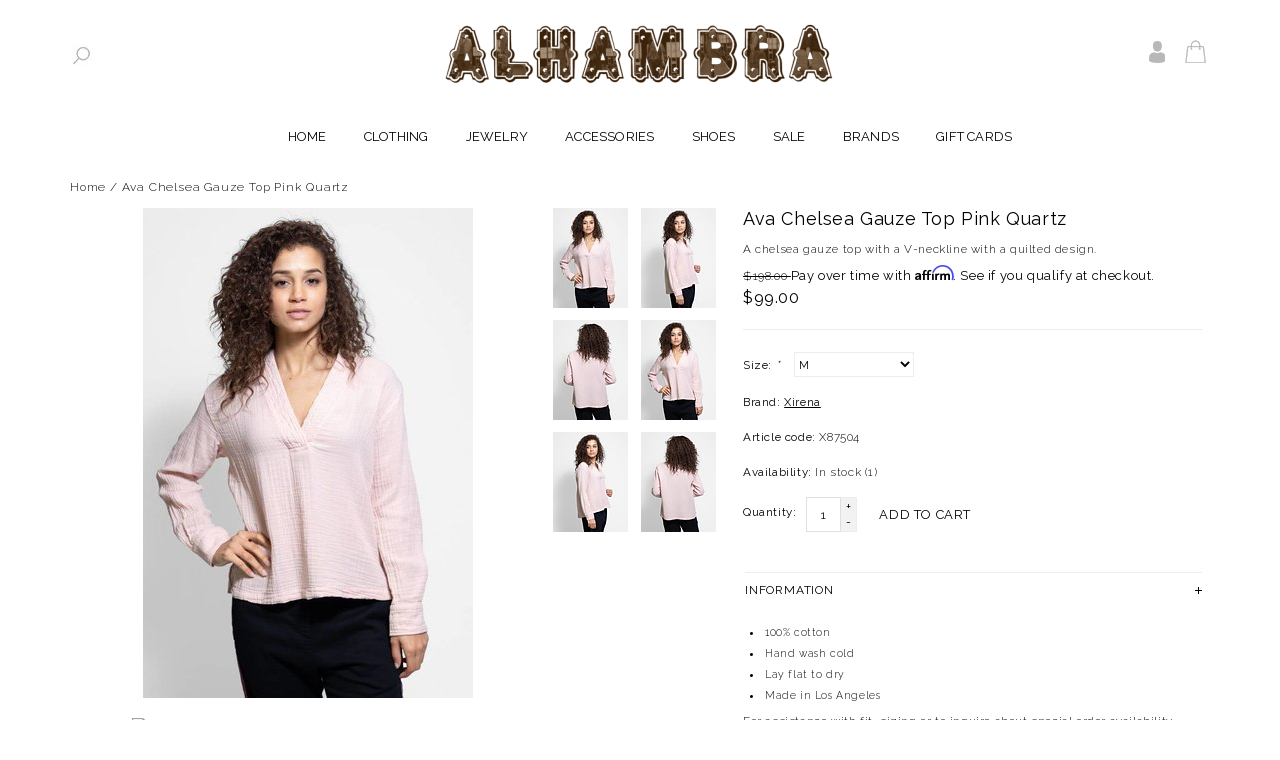

--- FILE ---
content_type: text/html;charset=utf-8
request_url: https://www.alhambrastyle.com/skux87504-ava-chelsea-gauze-top-pink-quartz.html
body_size: 9451
content:
<!DOCTYPE html>
<!--[if lt IE 7 ]><html class="ie ie6" lang="us"> <![endif]-->
<!--[if IE 7 ]><html class="ie ie7" lang="us"> <![endif]-->
<!--[if IE 8 ]><html class="ie ie8" lang="us"> <![endif]-->
<!--[if (gte IE 9)|!(IE)]><!-->
<html lang="us">
<!--<![endif]-->
<head>
<meta charset="utf-8"/>
<!-- [START] 'blocks/head.rain' -->
<!--

  (c) 2008-2026 Lightspeed Netherlands B.V.
  http://www.lightspeedhq.com
  Generated: 21-01-2026 @ 22:28:24

-->
<link rel="canonical" href="https://www.alhambrastyle.com/skux87504-ava-chelsea-gauze-top-pink-quartz.html"/>
<link rel="alternate" href="https://www.alhambrastyle.com/index.rss" type="application/rss+xml" title="New products"/>
<meta name="robots" content="noodp,noydir"/>
<meta name="google-site-verification" content="Zmxuk8AO6Mp0Xq8JdSWqY__2zFxMSfgHQVoWrp6y48c"/>
<meta property="og:url" content="https://www.alhambrastyle.com/skux87504-ava-chelsea-gauze-top-pink-quartz.html?source=facebook"/>
<meta property="og:site_name" content="Alhambra | Women&#039;s Clothing Boutique, Seattle"/>
<meta property="og:title" content="Xirena - Ava Chelsea Gauze Top Pink Quartz"/>
<meta property="og:description" content="Shop Xirena&#039;s Ava Chelsea Gauze Top in Pink Quartz at Alhambra. A chelsea gauze top with a V-neckline with a quilted design. For assistance with fit, sizing..."/>
<meta property="og:image" content="https://cdn.shoplightspeed.com/shops/613211/files/10727579/xirena-ava-chelsea-gauze-top-pink-quartz.jpg"/>
<script>
var ae_lsecomapps_account_shop_id = "102";
</script>
<script>
var ae_lsecomapps_account_shop_id = "102";
</script>
<script src="https://lsecom.advision-ecommerce.com/apps/js/api/affirm.min.js"></script>
<script src="https://ajax.googleapis.com/ajax/libs/jquery/1.9.1/jquery.min.js"></script>
<script src="https://services.elfsight.com/lightspeed/assets/plugins/jquery.instashow.packaged.js"></script>
<!--[if lt IE 9]>
<script src="https://cdn.shoplightspeed.com/assets/html5shiv.js?2025-02-20"></script>
<![endif]-->
<!-- [END] 'blocks/head.rain' -->
<title>Xirena - Ava Chelsea Gauze Top Pink Quartz - Alhambra | Women&#039;s Clothing Boutique, Seattle</title>
<meta name="keywords" content="xirena, xirena clothing, top, tops, women&#039;s top, women&#039;s tops, shirt, shirts, women&#039;s shirt, women&#039;s shirts, blouse, blouses, women&#039;s blouse, women&#039;s blouses, ava chelsea gauze top, ava top, ava tops, ava shirt, ava shirts, pink quartz" />
<meta name="description" content="Shop Xirena&#039;s Ava Chelsea Gauze Top in Pink Quartz at Alhambra. A chelsea gauze top with a V-neckline with a quilted design. For assistance with fit, sizing...">
<meta http-equiv="X-UA-Compatible" content="IE=edge">
<meta name="viewport" content="initial-scale=1, maximum-scale=1">
<meta name="apple-mobile-web-app-capable" content="yes">
<meta name="apple-mobile-web-app-status-bar-style" content="black">
<link rel="shortcut icon" href="https://cdn.shoplightspeed.com/shops/613211/themes/4504/assets/favicon.ico?20251206215644" type="image/x-icon" />
<link href='//fonts.googleapis.com/css?family=Raleway:400,300,600' rel='stylesheet' type='text/css'>
<link rel="stylesheet" href="https://cdn.shoplightspeed.com/shops/613211/themes/4504/assets/bootstrap.css?2026010821491120200814050252" type="text/css" />
<link rel="stylesheet" href="//maxcdn.bootstrapcdn.com/font-awesome/4.7.0/css/font-awesome.min.css" />
<link rel="stylesheet" href="https://cdn.shoplightspeed.com/shops/613211/themes/4504/assets/style.css?2026010821491120200814050252" />
<link rel="stylesheet" href="https://cdn.shoplightspeed.com/shops/613211/themes/4504/assets/settings.css?2026010821491120200814050252" />
<link rel="stylesheet" href="https://cdn.shoplightspeed.com/shops/613211/themes/4504/assets/fancybox-2-1-4.css?2026010821491120200814050252" />
<link rel="stylesheet" href="https://cdn.shoplightspeed.com/assets/gui-2-0.css?2025-02-20" />
<link rel="stylesheet" href="https://cdn.shoplightspeed.com/shops/613211/themes/4504/assets/alhambra.css?2026010821491120200814050252" />
<link rel="stylesheet" href="https://cdn.shoplightspeed.com/shops/613211/themes/4504/assets/custom.css?2026010821491120200814050252" />
<!-- BEGIN PRIVY WIDGET CODE -->
<script> var _d_site = _d_site || '7A405450419F781A198F68D4'; </script>
<script src='https://widget.privy.com/assets/widget.js'></script>
<!-- END PRIVY WIDGET CODE -->

<script src="https://cdn.shoplightspeed.com/assets/jquery-1-9-1.js?2025-02-20"></script>
<script src="https://cdn.shoplightspeed.com/assets/gui.js?2025-02-20"></script>
<script src="https://cdn.shoplightspeed.com/assets/jquery-ui-1-10-1.js?2025-02-20"></script>
<script src="https://cdn.shoplightspeed.com/assets/jquery-migrate-1-1-1.js?2025-02-20"></script>
<script src="https://cdn.shoplightspeed.com/shops/613211/themes/4504/assets/global.js?2026010821491120200814050252"></script>
<script src="https://cdn.shoplightspeed.com/shops/613211/themes/4504/assets/fancybox.js?2026010821491120200814050252"></script>
<script src="https://cdn.shoplightspeed.com/shops/613211/themes/4504/assets/jquery-sidr-min.js?2026010821491120200814050252"></script>
<script src="https://cdn.shoplightspeed.com/shops/613211/themes/4504/assets/fancybox-2-1-4.js?2026010821491120200814050252"></script>
<script src="https://cdn.shoplightspeed.com/shops/613211/themes/4504/assets/jquery-zoom-min.js?2026010821491120200814050252"></script>
<link rel="Stylesheet" href="https://cdn.shoplightspeed.com/shops/613211/themes/4504/assets/fancybox-2-1-4.css?2026010821491120200814050252" type="text/css"/>

<!--[if lt IE 9]>
  <link rel="stylesheet" href="https://cdn.shoplightspeed.com/shops/613211/themes/4504/assets/style-ie.css?2026010821491120200814050252" />
  <![endif]-->
<!--[if gt IE 5.5]>
  <link rel="stylesheet" type="text/css" href="https://cdn.shoplightspeed.com/shops/613211/themes/4504/assets/nocolumns.css?2026010821491120200814050252" />
  <![endif]-->
<!--[if IE ]>
  <link rel="stylesheet" type="text/css" href="https://cdn.shoplightspeed.com/shops/613211/themes/4504/assets/nocolumns.css?2026010821491120200814050252" />
  <![endif]-->

<style>
a#responsive-cart-button {
  pointer-events: none;
}
#responsive-cart-button img {
  opacity: 0.2;
}
</style>
</head>
<body>

<div class="container topbar">
  <div class="row">
    <div class="col-md-12 text-center">	
		<div class="col_left hidden-xs hidden-sm">
			<a href="javascript:void(0)" onclick="$(this).next().toggle();" title="Search" class="spy"><img src="https://cdn.shoplightspeed.com/shops/613211/themes/4504/assets/spyglass.jpg?2026010821491120200814050252"></a>
			<form class="searchbar hidden-xs hidden-sm" action="https://www.alhambrastyle.com/search/" method="get" id="formSearch">
				<img src="https://cdn.shoplightspeed.com/shops/613211/themes/4504/assets/left-arrow.gif?2026010821491120200814050252">
				<input type="text" name="q" value="" placeholder="Search" required />
				<span onclick="$('#formSearch').submit();" title="Search">Go</span>
			</form>	  
		</div>
		
		<a href="https://www.alhambrastyle.com/" title="Alhambra, Specialty Women&#039;s Clothing Boutique in Belltown,  Downtown Seattle"><img class="logoresponsive" src="https://cdn.shoplightspeed.com/shops/613211/themes/4504/assets/logo.png?20251206215644" alt="Alhambra, Specialty Women&#039;s Clothing Boutique in Belltown,  Downtown Seattle" /> </a>
		<div id="mobile-header-left" class="left"> <a id="responsive-menu-button" href="#menu"><img src="https://cdn.shoplightspeed.com/shops/613211/themes/4504/assets/menu.png?2026010821491120200814050252" width="32" height="32"> </a> </div>
		
		<div class="col_right">	
			<a href="https://www.alhambrastyle.com/account/" title="My account" class="my-account"><img src="https://cdn.shoplightspeed.com/shops/613211/themes/4504/assets/user.gif?2026010821491120200814050252" alt="User"></a>	
			<a id="responsive-cart-button" href="#cart"><img src="https://cdn.shoplightspeed.com/shops/613211/themes/4504/assets/sm-bag.gif?2026010821491120200814050252" alt="Cart">  </a>
		</div>
	</div>
	
		
      <div class="cart right">  </div>

    </div>
    

	<div class="wrapper">       <div class="clear"></div>
      <form class="searchbarmobile hidden-md hidden-lg" action="https://www.alhambrastyle.com/search/" method="get" id="formSearchmobile">
        <input type="text" name="q" value="" placeholder="Search" />
        <span onclick="$('#formSearchmobile').submit();" title="Search"></span>
      </form>
		
	<div class="row">	
      <div id="responsive-menu">
        <nav class="hidden-xs hidden-sm">
          <ul class="no-list-style no-underline">
            <li class="item home "> <a class="itemLink" href="https://www.alhambrastyle.com/">Home</a> </li>
                        <li class="item sub"> <a class="itemLink" href="https://www.alhambrastyle.com/clothing/" title="Clothing">Clothing</a>
                              <ul>
                                    <li class="subitem"> <a class="subitemLink" href="https://www.alhambrastyle.com/clothing/dresses/" title="Dresses">Dresses</a> 
									  </li>
                                    <li class="subitem"> <a class="subitemLink" href="https://www.alhambrastyle.com/clothing/sweaters/" title="Sweaters">Sweaters</a> 
									  </li>
                                    <li class="subitem"> <a class="subitemLink" href="https://www.alhambrastyle.com/clothing/tops/" title="Tops">Tops</a> 
									  </li>
                                    <li class="subitem"> <a class="subitemLink" href="https://www.alhambrastyle.com/clothing/bottoms/" title="Bottoms">Bottoms</a> 
									  </li>
                                    <li class="subitem"> <a class="subitemLink" href="https://www.alhambrastyle.com/clothing/jackets/" title="Jackets">Jackets</a> 
									  </li>
                                    <li class="subitem"> <a class="subitemLink" href="https://www.alhambrastyle.com/clothing/intimates/" title="Intimates">Intimates</a> 
									  </li>
                                  </ul>
               </li>
                        <li class="item sub"> <a class="itemLink" href="https://www.alhambrastyle.com/jewelry/" title="Jewelry">Jewelry</a>
                              <ul>
                                    <li class="subitem"> <a class="subitemLink" href="https://www.alhambrastyle.com/jewelry/earrings/" title="Earrings">Earrings</a> 
									  </li>
                                    <li class="subitem"> <a class="subitemLink" href="https://www.alhambrastyle.com/jewelry/necklaces-pendants/" title="Necklaces &amp; Pendants">Necklaces &amp; Pendants</a> 
									  </li>
                                    <li class="subitem"> <a class="subitemLink" href="https://www.alhambrastyle.com/jewelry/rings/" title="Rings">Rings</a> 
									  </li>
                                    <li class="subitem"> <a class="subitemLink" href="https://www.alhambrastyle.com/jewelry/bracelets/" title="Bracelets">Bracelets</a> 
									  </li>
                                  </ul>
               </li>
                        <li class="item sub"> <a class="itemLink" href="https://www.alhambrastyle.com/accessories/" title="Accessories">Accessories</a>
                              <ul>
                                    <li class="subitem"> <a class="subitemLink" href="https://www.alhambrastyle.com/accessories/belts/" title="Belts">Belts</a> 
									  </li>
                                    <li class="subitem"> <a class="subitemLink" href="https://www.alhambrastyle.com/accessories/bags/" title="Bags">Bags</a> 
									  </li>
                                    <li class="subitem"> <a class="subitemLink" href="https://www.alhambrastyle.com/accessories/scarves/" title="Scarves">Scarves</a> 
									  </li>
                                    <li class="subitem"> <a class="subitemLink" href="https://www.alhambrastyle.com/accessories/hats/" title="Hats">Hats</a> 
									  </li>
                                    <li class="subitem"> <a class="subitemLink" href="https://www.alhambrastyle.com/accessories/others/" title="Others">Others</a> 
									  </li>
                                  </ul>
               </li>
                        <li class="item"> <a class="itemLink" href="https://www.alhambrastyle.com/shoes/" title="Shoes">Shoes</a>
               </li>
                        <li class="item sub"> <a class="itemLink" href="https://www.alhambrastyle.com/sale/" title="SALE">SALE</a>
                              <ul>
                                    <li class="subitem"> <a class="subitemLink" href="https://www.alhambrastyle.com/sale/clothing/" title="Clothing">Clothing</a> 
											<i class="fa fa-angle-right"></i>
						<ul>
						  						  <li class="subitem"> <a class="subitemLink" href="https://www.alhambrastyle.com/sale/clothing/dresses/" title="Dresses">Dresses</a> </li>
						  						  <li class="subitem"> <a class="subitemLink" href="https://www.alhambrastyle.com/sale/clothing/tops/" title="Tops">Tops</a> </li>
						  						  <li class="subitem"> <a class="subitemLink" href="https://www.alhambrastyle.com/sale/clothing/bottoms/" title="Bottoms">Bottoms</a> </li>
						  						  <li class="subitem"> <a class="subitemLink" href="https://www.alhambrastyle.com/sale/clothing/sweaters/" title="Sweaters">Sweaters</a> </li>
						  						  <li class="subitem"> <a class="subitemLink" href="https://www.alhambrastyle.com/sale/clothing/jackets/" title="Jackets">Jackets</a> </li>
						  						</ul>					
									  </li>
                                    <li class="subitem"> <a class="subitemLink" href="https://www.alhambrastyle.com/sale/shoes/" title="Shoes">Shoes</a> 
									  </li>
                                    <li class="subitem"> <a class="subitemLink" href="https://www.alhambrastyle.com/sale/intimates/" title="Intimates">Intimates</a> 
									  </li>
                                    <li class="subitem"> <a class="subitemLink" href="https://www.alhambrastyle.com/sale/accessories/" title="Accessories">Accessories</a> 
									  </li>
                                  </ul>
               </li>
             
			
			
			              <li class="item"> <a class="itemLink" href="https://www.alhambrastyle.com/brands/" title="Brands">Brands</a> </li>
                          <li class="item"> <a class="itemLink" href="https://www.alhambrastyle.com/sku-e-gift-e-gift-card-17705927.html">Gift Cards</a> </li>
                      </ul>
        </nav>
      </div>
    </div>
    </div>
  </div>
<div class="clearfix"></div>
<div class="container">  <div itemscope itemtype="https://www.schema.org/Product">
  <meta itemprop="name" content="Xirena Ava Chelsea Gauze Top Pink Quartz">
  <meta itemprop="brand" content="Xirena" />  <meta itemprop="description" content="A chelsea gauze top with a V-neckline with a quilted design." />  <meta itemprop="mpn" content="X87504" />  <meta itemprop="itemCondition" itemtype="https://schema.org/OfferItemCondition" content="https://schema.org/NewCondition"/>
<div>
  <div class="row">
    <div class="title col-md-6">
      <div class="clearfix"></div>
      <div class="breadcrumbs no-underline">
        <a href="https://www.alhambrastyle.com/" title="Home">Home</a>  / <a href="https://www.alhambrastyle.com/skux87504-ava-chelsea-gauze-top-pink-quartz.html">Ava Chelsea Gauze Top Pink Quartz</a>       </div>
    </div>
  </div>
</div>

<div class="product-wrap row">
  <div class="col-xs-12 hidden-lg hidden-md">
        <a href="javascript:;" onclick="$('#product_configure_form').submit();" class="right hidden-sm btn" title="Add to cart">Add to cart</a>     <h2><div>Ava Chelsea Gauze Top Pink Quartz </div></h2>
    <div class="price-wrap">
            <span class="old-price line-through">
        $198.00
              </span>       <div class="price hidden-sm">
        $99.00 <small class="price-tax">Excl. tax</small> 
        
     
      </div>
    </div>
  </div> 
  </div>
  <div class="col-md-5 col-sm-5  col-xs-12 image">
    <div class="zoombox fancybox">
      <div class="images">
                        <meta itemprop="image" content="https://cdn.shoplightspeed.com/shops/613211/files/10727579/400x500x1/xirena-ava-chelsea-gauze-top-pink-quartz.jpg" />
                          <a class="zoom first" data-image-id="10727579" href="https://cdn.shoplightspeed.com/shops/613211/files/10727579/xirena-ava-chelsea-gauze-top-pink-quartz.jpg" title="Xirena Ava Chelsea Gauze Top Pink Quartz">       
                    <img src="https://cdn.shoplightspeed.com/shops/613211/files/10727579/330x490x1/xirena-ava-chelsea-gauze-top-pink-quartz.jpg" alt="Xirena Ava Chelsea Gauze Top Pink Quartz" data-original-url="https://cdn.shoplightspeed.com/shops/613211/files/10727579/xirena-ava-chelsea-gauze-top-pink-quartz.jpg">
                  </a>           <a class="zoom" data-image-id="10727581" href="https://cdn.shoplightspeed.com/shops/613211/files/10727581/xirena-ava-chelsea-gauze-top-pink-quartz.jpg" title="Xirena Ava Chelsea Gauze Top Pink Quartz">       
                    <img src="https://cdn.shoplightspeed.com/shops/613211/files/10727581/330x490x1/xirena-ava-chelsea-gauze-top-pink-quartz.jpg" alt="Xirena Ava Chelsea Gauze Top Pink Quartz" data-original-url="https://cdn.shoplightspeed.com/shops/613211/files/10727581/xirena-ava-chelsea-gauze-top-pink-quartz.jpg">
                  </a>           <a class="zoom" data-image-id="10727582" href="https://cdn.shoplightspeed.com/shops/613211/files/10727582/xirena-ava-chelsea-gauze-top-pink-quartz.jpg" title="Xirena Ava Chelsea Gauze Top Pink Quartz">       
                    <img src="https://cdn.shoplightspeed.com/shops/613211/files/10727582/330x490x1/xirena-ava-chelsea-gauze-top-pink-quartz.jpg" alt="Xirena Ava Chelsea Gauze Top Pink Quartz" data-original-url="https://cdn.shoplightspeed.com/shops/613211/files/10727582/xirena-ava-chelsea-gauze-top-pink-quartz.jpg">
                  </a>           <a class="zoom" data-image-id="70403294" href="https://cdn.shoplightspeed.com/shops/613211/files/70403294/xirena-ava-chelsea-gauze-top-pink-quartz.jpg" title="Xirena Ava Chelsea Gauze Top Pink Quartz">       
                    <img src="https://cdn.shoplightspeed.com/shops/613211/files/70403294/330x490x1/xirena-ava-chelsea-gauze-top-pink-quartz.jpg" alt="Xirena Ava Chelsea Gauze Top Pink Quartz" data-original-url="https://cdn.shoplightspeed.com/shops/613211/files/70403294/xirena-ava-chelsea-gauze-top-pink-quartz.jpg">
                  </a>           <a class="zoom" data-image-id="70403295" href="https://cdn.shoplightspeed.com/shops/613211/files/70403295/xirena-ava-chelsea-gauze-top-pink-quartz.jpg" title="Xirena Ava Chelsea Gauze Top Pink Quartz">       
                    <img src="https://cdn.shoplightspeed.com/shops/613211/files/70403295/330x490x1/xirena-ava-chelsea-gauze-top-pink-quartz.jpg" alt="Xirena Ava Chelsea Gauze Top Pink Quartz" data-original-url="https://cdn.shoplightspeed.com/shops/613211/files/70403295/xirena-ava-chelsea-gauze-top-pink-quartz.jpg">
                  </a>           <a class="zoom" data-image-id="70403296" href="https://cdn.shoplightspeed.com/shops/613211/files/70403296/xirena-ava-chelsea-gauze-top-pink-quartz.jpg" title="Xirena Ava Chelsea Gauze Top Pink Quartz">       
                    <img src="https://cdn.shoplightspeed.com/shops/613211/files/70403296/330x490x1/xirena-ava-chelsea-gauze-top-pink-quartz.jpg" alt="Xirena Ava Chelsea Gauze Top Pink Quartz" data-original-url="https://cdn.shoplightspeed.com/shops/613211/files/70403296/xirena-ava-chelsea-gauze-top-pink-quartz.jpg">
                  </a>        </div>
    </div>
    
    <div class="clearfix"></div>
    
        <div class="social-media text-left">
      Share:
                          
      <div class="social-block social-block-facebook">
        <div id="fb-root"></div>
        <script>(function(d, s, id) {
  var js, fjs = d.getElementsByTagName(s)[0];
  if (d.getElementById(id)) return;
    js = d.createElement(s); js.id = id;
  js.src = "//connect.facebook.net/en_GB/all.js#xfbml=1&appId=154005474684339";
  fjs.parentNode.insertBefore(js, fjs);
}(document, 'script', 'facebook-jssdk'));</script>
        <div class="fb-like" data-href="https://www.alhambrastyle.com/skux87504-ava-chelsea-gauze-top-pink-quartz.html" data-send="false" data-layout="button_count" data-width="85" data-show-faces="false"></div>
      </div>
                        <div class="social-block social-block-pinterest">
        <a href="https://pinterest.com/pin/create/button/?url=https%3A%2F%2Fwww.alhambrastyle.com%2Fskux87504-ava-chelsea-gauze-top-pink-quartz.html&media=https%3A%2F%2Fcdn.shoplightspeed.com%2Fshops%2F613211%2Ffiles%2F10727579%2Fxirena-ava-chelsea-gauze-top-pink-quartz.jpg&description=Xirena%20Ava%20Chelsea%20Gauze%20Top%20Pink%20Quartz" class="pin-it-button" count-layout="horizontal" target="_blank"><img border="0" src="https://cdn.shoplightspeed.com/shops/613211/themes/4504/assets/pinext.png?2026010821491120200814050252" title="Pin It" /></a>
        <script type="text/javascript" src="https://assets.pinterest.com/js/pinit.js"></script>
      </div>
                      
    </div>
        
    
    <div class="actions-wrap col-xs-12">
      <ul class="no-underline no-list-style">        
        <li>
          <a href="https://www.alhambrastyle.com/account/wishlistAdd/16927942/?variant_id=27953038" title="Add to wishlist">Add to wishlist</a> 
        </li> / 
        <li>
          <a href="https://www.alhambrastyle.com/compare/add/27953038/" title="Add to compare">Add to compare</a>
        </li> / 
                <li>
          <a class="hidden-xs hidden-sm" href="#" onclick="window.print(); return false;" title="Print">Print</a>
        </li>
      </ul>  
    </div>
    <div class="clearfix"></div>
    
  </div>
  
  
  
  <div class="col-md-2 col-sm-2 col-xs-12 thumbsWrapper">
    <div class="thumbs">
             <a data-image-id="10727579">
                          <img src="https://cdn.shoplightspeed.com/shops/613211/files/10727579/75x100x2/xirena-ava-chelsea-gauze-top-pink-quartz.jpg" alt="Xirena Ava Chelsea Gauze Top Pink Quartz" title="Xirena Ava Chelsea Gauze Top Pink Quartz" />
      </a>
              <a data-image-id="10727581">
                          <img src="https://cdn.shoplightspeed.com/shops/613211/files/10727581/75x100x2/xirena-ava-chelsea-gauze-top-pink-quartz.jpg" alt="Xirena Ava Chelsea Gauze Top Pink Quartz" title="Xirena Ava Chelsea Gauze Top Pink Quartz" />
      </a>
              <a data-image-id="10727582">
                          <img src="https://cdn.shoplightspeed.com/shops/613211/files/10727582/75x100x2/xirena-ava-chelsea-gauze-top-pink-quartz.jpg" alt="Xirena Ava Chelsea Gauze Top Pink Quartz" title="Xirena Ava Chelsea Gauze Top Pink Quartz" />
      </a>
              <a data-image-id="70403294">
                          <img src="https://cdn.shoplightspeed.com/shops/613211/files/70403294/75x100x2/xirena-ava-chelsea-gauze-top-pink-quartz.jpg" alt="Xirena Ava Chelsea Gauze Top Pink Quartz" title="Xirena Ava Chelsea Gauze Top Pink Quartz" />
      </a>
              <a data-image-id="70403295">
                          <img src="https://cdn.shoplightspeed.com/shops/613211/files/70403295/75x100x2/xirena-ava-chelsea-gauze-top-pink-quartz.jpg" alt="Xirena Ava Chelsea Gauze Top Pink Quartz" title="Xirena Ava Chelsea Gauze Top Pink Quartz" />
      </a>
              <a data-image-id="70403296">
                          <img src="https://cdn.shoplightspeed.com/shops/613211/files/70403296/75x100x2/xirena-ava-chelsea-gauze-top-pink-quartz.jpg" alt="Xirena Ava Chelsea Gauze Top Pink Quartz" title="Xirena Ava Chelsea Gauze Top Pink Quartz" />
      </a>
       	  <div class="clearfix"></div>
    </div>
  </div>
    <div class="col-md-5 col-xs-12 col-sm-5 product-details" itemprop="offers" itemscope itemtype="https://www.schema.org/Offer">
    <h1 class="hidden-xs hidden-sm" itemprop="name" content="Ava Chelsea Gauze Top Pink Quartz">Ava Chelsea Gauze Top Pink Quartz </h1>     <p>
      A chelsea gauze top with a V-neckline with a quilted design.
    </p>
        <meta class="hidden-xs hidden-sm" itemprop="price" content="99.00" />
    <meta itemprop="priceCurrency" content="USD" /> 
        <meta itemprop="availability" content="https://www.schema.org/InStock" />
        
    <div class="price-wrap">
            <span class="old-price line-through">
        $198.00
              </span>       <div class="price">
        $99.00 <small class="price-tax">Excl. tax</small>      </div>
          </div>
    
    <div class="cart-wrap">
      <form action="https://www.alhambrastyle.com/cart/add/27953038/" id="product_configure_form" method="post">
        <input type="hidden" name="bundle_id" id="product_configure_bundle_id" value="">
<div class="product-configure">
  <div class="product-configure-options" aria-label="Select an option of the product. This will reload the page to show the new option." role="region">
    <div class="product-configure-options-option">
      <label for="product_configure_option_size">Size: <em aria-hidden="true">*</em></label>
      <select name="matrix[size]" id="product_configure_option_size" onchange="document.getElementById('product_configure_form').action = 'https://www.alhambrastyle.com/product/matrix/16927942/'; document.getElementById('product_configure_form').submit();" aria-required="true">
        <option value="M" selected="selected">M</option>
      </select>
      <div class="product-configure-clear"></div>
    </div>
  </div>
<input type="hidden" name="matrix_non_exists" value="">
</div>
 
		
		        <dt class="brand-name">Brand:</dt>
        <dt class="brand-name"><a href="https://www.alhambrastyle.com/brands/xirena/" title="product.brand.title">Xirena</a>
        </dt>
                <br>         <dt class="product-code">Article code:</dt>
        <dd class="product-code">X87504</dd>
                <br>
        
        
        <dt class="availability">Availability: </dt>
                 <dd class="availability"> In stock <span class="stocklevel">(1)</span></dd>
                           <div class="quantity">
          <label class="left">Quantity:</label>
          <input type="text" name="quantity" value="1" />
          <div class="change">
            <a href="javascript:;" onclick="updateQuantity('up');" class="up">+</a>
            <a href="javascript:;" onclick="updateQuantity('down');" class="down">-</a>
          </div>
        </div>
        <a href="javascript:;" onclick="$('#product_configure_form').submit();" class="btn" title="Add to cart">Add to cart</a>       </form>
      <div class="clearfix">
      </div>
    </div>
    <div class="tabs">
      <ul>
        <li class="active"><a class="tabsTitel" rel="1" href="#"><h4>Information<img src="https://assets.webshopapp.com/fashion-theme/plus.png?1" alt="plus" /></h4></a>
        </li>
        <div class="tabsPages">
          <div class="page 1 active">
            <ul>
<li>100% cotton</li>
<li>Hand wash cold</li>
<li>Lay flat to dry</li>
<li>Made in Los Angeles</li>
</ul>
<p>For assistance with fit, sizing or to inquire about special order availability, please call 206.621.9571 or e-mail <a href="/cdn-cgi/l/email-protection" class="__cf_email__" data-cfemail="7819141019151a0a193819141019151a0a190b0c01141d561b1715">[email&#160;protected]</a>.</p>          </div>
        </div>
        
                <div class="tabsPages">
          <div class="page 2">
            <table>
                          </table>
          </div>
        </div>
                
        <li><a class="tabsTitel" rel="4" href="#"><h4>Tags<img src="https://assets.webshopapp.com/fashion-theme/plus.png?1" alt="plus" /></h4></a>
        </li>
        <div class="tabsPages">
          <div class="page 4">
            <ul class="tags">
                          </ul>
          </div>
        </div>
      </ul>
    </div>
        
      </div>
   </div>


  
		
		
			
								
<script data-cfasync="false" src="/cdn-cgi/scripts/5c5dd728/cloudflare-static/email-decode.min.js"></script><script type="text/javascript">
	$(document).ready(function() {    
		$('.thumbs a').mousedown(function() {
		  $('.zoombox.fancybox .images a').hide();
		  $('.zoombox.fancybox .images a[data-image-id="' + $(this).attr('data-image-id') + '"]').css('display', 'block');
		  $('.thumbs a').removeClass('active');
		  $('.thumbs a[data-image-id="' + $(this).attr('data-image-id') + '"]').addClass('active');
		});  
		$('.zoombox.fancybox .zoom').zoom({magnify:1.2});
		
		
		$('#product_configure_option_size option').each(function() {
			var size = checkSize($(this).text()); 
			if (!size) {
				$(this).remove();
			}
		});
		
		var selected_size = $('#product_configure_option_size').val();
		var x = 1;
		
		if (x == 0) {
			if ($('#product_configure_option_size option:last').is(':selected')) {
				$('#product_configure_option_size option:first').attr('selected', 'selected');
			} else {
				$('#product_configure_option_size option:selected').next().attr('selected', 'selected');
			}
			$('#product_configure_option_size').change();
		}	
	});
	
	function checkSize(size) {
		var arrElem = [];
		var flag = false;
			arrElem.push(["M"]);
			var j = arrElem.length;
		for(a = 0; a < j; a++) {
			if (size == arrElem[a]) {
				flag = true;
				break;
			}
		}
		return flag;
	}
  
	
	function updateQuantity(way) {
		var quantity = parseInt($('.quantity input').val());

		if (way == 'up') {
		  if (quantity < 10000) {
			quantity++;
			  } else {
			  quantity = 10000;
		  }
		} else {
		  if (quantity > 1) {
			quantity--;
			  } else {
			  quantity = 1;
		  }
		}
		$('.quantity input').val(quantity);
	}
</script> </div>
<div class="container padding"></div>
<div class="footerBar">
  <div class="footerBarWrapper container">      <div class="newsletter col-md-8 left col-xs-12 ">
      <h3>Sign up for our newsletter</h3>
      <form action="https://www.alhambrastyle.com/account/newsletter/" id="NewsletterEmail" method="post">
        <input type="hidden" name="key" value="79a84423afda87ac1256169dcf03d15c" />
        <input type="email" name="email" value="" id="formNewsletterEmail" placeholder="E-mail" />
        <a class="btn glyphicon glyphicon-send" href="#" onclick="$('#NewsletterEmail').submit(); return false;" title="Subscribe"><span>Subscribe</span></a>
      </form>
    </div>
         <div class="follow col-md-4 col-xs-12">       <h3>Follow us!</h3>
      <div class="social-media">  <a href="https://www.facebook.com/alhambraboutique/" class="social-icon" target="_blank" title="Facebook Alhambra | Women&#039;s Clothing Boutique, Seattle"> <img src="https://cdn.shoplightspeed.com/shops/613211/themes/4504/assets/icon-facebook.png?2026010821491120200814050252" alt="Facebook" /> </a>   <a href="https://x.com/alhambrastyle?lang=en" class="social-icon" target="_blank" title="Twitter Alhambra | Women&#039;s Clothing Boutique, Seattle"> <img src="https://cdn.shoplightspeed.com/shops/613211/themes/4504/assets/icon-twitter.png?2026010821491120200814050252" alt="Twitter" /> </a>   <a href="https://plus.google.com/u/0/110637436308539501716" class="social-icon" target="_blank" title="Google+ Alhambra | Women&#039;s Clothing Boutique, Seattle"> <img src="https://cdn.shoplightspeed.com/shops/613211/themes/4504/assets/icon-googleplus.png?2026010821491120200814050252" alt="Google plus" /> </a>   <a href="https://www.pinterest.com/alhambrastyle" class="social-icon" target="_blank" title="Pinterest Alhambra | Women&#039;s Clothing Boutique, Seattle"> <img src="https://cdn.shoplightspeed.com/shops/613211/themes/4504/assets/icon-pinterest.png?2026010821491120200814050252" alt="Pinterest" /> </a>   <a href="http://" class="social-icon" target="_blank" title="Youtube Alhambra | Women&#039;s Clothing Boutique, Seattle"> <img src="https://cdn.shoplightspeed.com/shops/613211/themes/4504/assets/icon-youtube.png?2026010821491120200814050252" alt="Youtube" /> </a>    <a href="https://www.instagram.com/alhambrastyle" class="social-icon" target="_blank" title="Instagram Alhambra | Women&#039;s Clothing Boutique, Seattle"> <img src="https://cdn.shoplightspeed.com/shops/613211/themes/4504/assets/icon-instagram.png?2026010821491120200814050252" alt="Instagram" /> </a>  </div>
       </div>
  </div>
</div>
<div class="container padding"></div>
<footer class="container">   <div class="footerFeatures">
  
  <div class="clearfix"></div>
  <div class="serviceFooter footerFeatures">
    <div class="row">
      <div class="col">
        <label class="collapse" for="_2">
        <h3>Customer service</h3>
        <span class="glyphicon glyphicon-chevron-down"></span>
        </label>
        <input class="hidden" id="_2" type="checkbox">
        <div class="list">
          <ul class="no-underline no-list-style">
                        <li><a href="https://www.alhambrastyle.com/service/about/" title="About us" >About us</a> </li>
                        <li><a href="https://www.alhambrastyle.com/service/general-terms-conditions/" title="General terms &amp; conditions" >General terms &amp; conditions</a> </li>
                        <li><a href="https://www.alhambrastyle.com/service/privacy-policy/" title="Privacy policy" >Privacy policy</a> </li>
                        <li><a href="https://www.alhambrastyle.com/service/payment-methods/" title="Payment methods" >Payment methods</a> </li>
                        <li><a href="https://www.alhambrastyle.com/service/shipping-returns/" title="Return Policy, Special Orders, Layaways and Shipping." >Return Policy, Special Orders, Layaways and Shipping.</a> </li>
                        <li><a href="https://www.alhambrastyle.com/service/" title="Customer support" >Customer support</a> </li>
                        <li><a href="https://www.alhambrastyle.com/sitemap/" title="Sitemap" >Sitemap</a> </li>
                      </ul>
        </div>
      </div>
      <div class="col">
        <label class="collapse" for="_3">
        <h3>My account</h3>
        <span class="glyphicon glyphicon-chevron-down"></span>
        </label>
        <input class="hidden" id="_3" type="checkbox">
        <div class="list">
          <ul>
            <li><a href="https://www.alhambrastyle.com/account/" title="My account">My account</a> </li>
            <li><a href="https://www.alhambrastyle.com/account/orders/" title="My orders">My orders</a> </li>
                        <li><a href="https://www.alhambrastyle.com/account/tickets/" title="My tickets">My tickets</a> </li>
                        <li><a href="https://www.alhambrastyle.com/account/wishlist/" title="My wishlist">My wishlist</a> </li>
          </ul>
        </div>
      </div>
      <div class="col">
        <label class="collapse" for="_4">
        <h3>Company information</h3>
        <span class="glyphicon glyphicon-chevron-down"></span>
        </label>
        <input class="hidden" id="_4" type="checkbox">
        <div class="list"> <strong>Alhambra</strong> <br>
          <span class="contact-description">2127 1st Avenue<br>Seattle, WA 98121<br>   <br>Business Hours:<br> Mon-Sat: 10:00am-5pm<br>Sun: Closed<br>After hours, available by appointment.</span>           <div class="contact"> <span class="glyphicon glyphicon-earphone"></span> 206-621-9571 </div>
                     <div class="contact"> <span class="glyphicon glyphicon-envelope"></span> <a href="/cdn-cgi/l/email-protection#99f8f5f1f8f4fbebf8d9f8f5f1f8f4fbebf8eaede0f5fcb7faf6f4" title="Email"><span class="__cf_email__" data-cfemail="bbdad7d3dad6d9c9dafbdad7d3dad6d9c9dac8cfc2d7de95d8d4d6">[email&#160;protected]</span></a> </div>
                      </div>
    </div>

	    
	  
    </div>
  </div>
  <div class="hallmarks">  </div>
  <div class="row copyright no-underline center">
    <div class="col-md-12"> <small> © Copyright 2026 Alhambra | Women&#039;s Clothing Boutique, Seattle - 
            Powered by
       <a href="http://www.lightspeedhq.com" title="Lightspeed" target="_blank">Lightspeed</a>              </small> </div>
  </div>
  </div>
</footer><!-- [START] 'blocks/body.rain' -->
<script data-cfasync="false" src="/cdn-cgi/scripts/5c5dd728/cloudflare-static/email-decode.min.js"></script><script>
(function () {
  var s = document.createElement('script');
  s.type = 'text/javascript';
  s.async = true;
  s.src = 'https://www.alhambrastyle.com/services/stats/pageview.js?product=16927942&hash=8532';
  ( document.getElementsByTagName('head')[0] || document.getElementsByTagName('body')[0] ).appendChild(s);
})();
</script>
  
<!-- Global site tag (gtag.js) - Google Analytics -->
<script async src="https://www.googletagmanager.com/gtag/js?id= G-7375LDC2YY"></script>
<script>
    window.dataLayer = window.dataLayer || [];
    function gtag(){dataLayer.push(arguments);}

        gtag('consent', 'default', {"ad_storage":"denied","ad_user_data":"denied","ad_personalization":"denied","analytics_storage":"denied","region":["AT","BE","BG","CH","GB","HR","CY","CZ","DK","EE","FI","FR","DE","EL","HU","IE","IT","LV","LT","LU","MT","NL","PL","PT","RO","SK","SI","ES","SE","IS","LI","NO","CA-QC"]});
    
    gtag('js', new Date());
    gtag('config', ' G-7375LDC2YY', {
        'currency': 'USD',
                'country': 'US'
    });

        gtag('event', 'view_item', {"items":[{"item_id":"X87504","item_name":"Ava Chelsea Gauze Top Pink Quartz","currency":"USD","item_brand":"Xirena","item_variant":"Size : M","price":99,"quantity":1,"item_category":"Tops","item_category2":"Clothing","item_category3":"SALE","item_category4":"Clothing","item_category5":"Tops"}],"currency":"USD","value":99});
    </script>
  <script>
    !function(f,b,e,v,n,t,s)
    {if(f.fbq)return;n=f.fbq=function(){n.callMethod?
        n.callMethod.apply(n,arguments):n.queue.push(arguments)};
        if(!f._fbq)f._fbq=n;n.push=n;n.loaded=!0;n.version='2.0';
        n.queue=[];t=b.createElement(e);t.async=!0;
        t.src=v;s=b.getElementsByTagName(e)[0];
        s.parentNode.insertBefore(t,s)}(window, document,'script',
        'https://connect.facebook.net/en_US/fbevents.js');
    $(document).ready(function (){
        fbq('init', '557890866453899');
                fbq('track', 'ViewContent', {"content_ids":["27953038"],"content_name":"Xirena Ava Chelsea Gauze Top Pink Quartz","currency":"USD","value":"99.00","content_type":"product","source":false});
                fbq('track', 'PageView', []);
            });
</script>
<noscript>
    <img height="1" width="1" style="display:none" src="https://www.facebook.com/tr?id=557890866453899&ev=PageView&noscript=1"
    /></noscript>
<script>
(function () {
  var s = document.createElement('script');
  s.type = 'text/javascript';
  s.async = true;
  s.src = 'https://chimpstatic.com/mcjs-connected/js/users/5ce476ce7550f65648d2a7b8d/52828acde809e3e838945394c.js';
  ( document.getElementsByTagName('head')[0] || document.getElementsByTagName('body')[0] ).appendChild(s);
})();
</script>
<script>
(function () {
  var s = document.createElement('script');
  s.type = 'text/javascript';
  s.async = true;
  s.src = 'https://assets.dyapps.io/popups/fea19b96c5/2681.js?v=15042021184734';
  ( document.getElementsByTagName('head')[0] || document.getElementsByTagName('body')[0] ).appendChild(s);
})();
</script>
<script>
_affirm_config = {
     public_api_key:  "Q91DK2GZBBQK0N8D",
     script:          "https://cdn1.affirm.com/js/v2/affirm.js"
 };
 (function(l,g,m,e,a,f,b){var d,c=l[m]||{},h=document.createElement(f),n=document.getElementsByTagName(f)[0],k=function(a,b,c){return function(){a[b]._.push([c,arguments])}};c[e]=k(c,e,"set");d=c[e];c[a]={};c[a]._=[];d._=[];c[a][b]=k(c,a,b);a=0;for(b="set add save post open empty reset on off trigger ready setProduct".split(" ");a<b.length;a++)d[b[a]]=k(c,e,b[a]);a=0;for(b=["get","token","url","items"];a<b.length;a++)d[b[a]]=function(){};h.async=!0;h.src=g[f];n.parentNode.insertBefore(h,n);delete g[f];d(g);l[m]=c})(window,_affirm_config,"affirm","checkout","ui","script","ready");var affirm_product = [];
affirm_product["us"] = "<span id=\"affirm-product-display\"><span class=\"affirm-as-low-as\" data-amount=\"{PRICE}\" data-affirm-type=\"logo\" data-affirm-color=\"black\" data-sku=\"{SKU}\" data-brand=\"{BRAND}\" data-category=\"{CATEGORY}\" data-page-type=\"product\"><\/span><\/span>";affirm_product["en"] = "<span id=\"affirm-product-display\"><span class=\"affirm-as-low-as\" data-amount=\"{PRICE}\" data-affirm-type=\"logo\" data-affirm-color=\"black\" data-sku=\"{SKU}\" data-brand=\"{BRAND}\" data-category=\"{CATEGORY}\" data-page-type=\"product\"><\/span><\/span>";
affirm_product["es"] = "<span id=\"affirm-product-display\"><span class=\"affirm-as-low-as\" data-amount=\"{PRICE}\" data-affirm-type=\"logo\" data-affirm-color=\"black\" data-sku=\"{SKU}\" data-brand=\"{BRAND}\" data-category=\"{CATEGORY}\" data-page-type=\"product\"><\/span><\/span>";
affirm_product["fr"] = "<span id=\"affirm-product-display\"><span class=\"affirm-as-low-as\" data-amount=\"{PRICE}\" data-affirm-type=\"logo\" data-affirm-color=\"black\" data-sku=\"{SKU}\" data-brand=\"{BRAND}\" data-category=\"{CATEGORY}\" data-page-type=\"product\"><\/span><\/span>";
affirm_product["de"] = "<span id=\"affirm-product-display\"><span class=\"affirm-as-low-as\" data-amount=\"{PRICE}\" data-affirm-type=\"logo\" data-affirm-color=\"black\" data-sku=\"{SKU}\" data-brand=\"{BRAND}\" data-category=\"{CATEGORY}\" data-page-type=\"product\"><\/span><\/span>";
affirm_product["nl"] = "<span id=\"affirm-product-display\"><span class=\"affirm-as-low-as\" data-amount=\"{PRICE}\" data-affirm-type=\"logo\" data-affirm-color=\"black\" data-sku=\"{SKU}\" data-brand=\"{BRAND}\" data-category=\"{CATEGORY}\" data-page-type=\"product\"><\/span><\/span>";
affirm_product["us"] = "<span id=\"affirm-product-display\"><span class=\"affirm-as-low-as\" data-amount=\"{PRICE}\" data-affirm-type=\"logo\" data-affirm-color=\"black\" data-sku=\"{SKU}\" data-brand=\"{BRAND}\" data-category=\"{CATEGORY}\" data-page-type=\"product\"><\/span><\/span>";affirm_product["en"] = "<span id=\"affirm-product-display\"><span class=\"affirm-as-low-as\" data-amount=\"{PRICE}\" data-affirm-type=\"logo\" data-affirm-color=\"black\" data-sku=\"{SKU}\" data-brand=\"{BRAND}\" data-category=\"{CATEGORY}\" data-page-type=\"product\"><\/span><\/span>";
affirm_product["fr"] = "<span id=\"affirm-product-display\"><span class=\"affirm-as-low-as\" data-amount=\"{PRICE}\" data-affirm-type=\"logo\" data-affirm-color=\"black\" data-sku=\"{SKU}\" data-brand=\"{BRAND}\" data-category=\"{CATEGORY}\" data-page-type=\"product\"><\/span><\/span>";var affirm_cart = [];
affirm_cart["us"] = "<span id=\"affirm-cart-display\"><span class=\"affirm-as-low-as\" data-amount=\"{PRICE}\" data-affirm-type=\"logo\" data-affirm-color=\"white\" data-page-type=\"cart\"><\/span><\/span>";affirm_cart["en"] = "<span id=\"affirm-cart-display\"><span class=\"affirm-as-low-as\" data-amount=\"{PRICE}\" data-affirm-type=\"logo\" data-affirm-color=\"white\" data-page-type=\"cart\"><\/span><\/span>";
affirm_cart["es"] = "<span id=\"affirm-cart-display\"><span class=\"affirm-as-low-as\" data-amount=\"{PRICE}\" data-affirm-type=\"logo\" data-affirm-color=\"white\" data-page-type=\"cart\"><\/span><\/span>";
affirm_cart["fr"] = "<span id=\"affirm-cart-display\"><span class=\"affirm-as-low-as\" data-amount=\"{PRICE}\" data-affirm-type=\"logo\" data-affirm-color=\"white\" data-page-type=\"cart\"><\/span><\/span>";
affirm_cart["de"] = "<span id=\"affirm-cart-display\"><span class=\"affirm-as-low-as\" data-amount=\"{PRICE}\" data-affirm-type=\"logo\" data-affirm-color=\"white\" data-page-type=\"cart\"><\/span><\/span>";
affirm_cart["nl"] = "<span id=\"affirm-cart-display\"><span class=\"affirm-as-low-as\" data-amount=\"{PRICE}\" data-affirm-type=\"logo\" data-affirm-color=\"white\" data-page-type=\"cart\"><\/span><\/span>";
affirm_cart["us"] = "<span id=\"affirm-cart-display\"><span class=\"affirm-as-low-as\" data-amount=\"{PRICE}\" data-affirm-type=\"logo\" data-affirm-color=\"white\" data-page-type=\"cart\"><\/span><\/span>";affirm_cart["en"] = "<span id=\"affirm-cart-display\"><span class=\"affirm-as-low-as\" data-amount=\"{PRICE}\" data-affirm-type=\"logo\" data-affirm-color=\"white\" data-page-type=\"cart\"><\/span><\/span>";
affirm_cart["fr"] = "<span id=\"affirm-cart-display\"><span class=\"affirm-as-low-as\" data-amount=\"{PRICE}\" data-affirm-type=\"logo\" data-affirm-color=\"white\" data-page-type=\"cart\"><\/span><\/span>";var affirm_min = 50;            // As per your affirm contract.
var affirm_max = 0;         // As per your affirm contract.

var affirm_bg = '';
var affirm_text = '';

var affirm_product_position = 'custom';
var affirm_product_target = '.price';
var affirm_product_action = 'insertBefore';

var affirm_minicart_position = '';
var affirm_minicart_target = '';
var affirm_minicart_action = '';

var affirm_cart_position = 'custom';
var affirm_cart_target = '';
var affirm_cart_action = '';

var affirm_currency = '';
</script>
<!-- [END] 'blocks/body.rain' -->
 
<script type="text/javascript">
    $('#responsive-cart-button').sidr({
        name: 'cart',
        source: '#responsive-cart',
        side: 'right'
    });
    $('#responsive-menu-button').sidr({
        name: 'menu',
        source: '#responsive-menu',
        side: 'left'
    });
    </script> 
<script>
(function(d, s, id) {
	var js, fjs = d.getElementsByTagName(s)[0];
	if (d.getElementById(id)) return;
	  js = d.createElement(s); js.id = id;
	js.src = "//connect.facebook.net/en_US/sdk.js#xfbml=1&version=v2.0";
	fjs.parentNode.insertBefore(js, fjs);
	}(document, 'script', 'facebook-jssdk'));
</script> 
<script>
	$("div.blogsummary").text(function(index, currentText) {
	return currentText.substr(0, 90)+'...';
	});
</script>
<script>(function(){function c(){var b=a.contentDocument||a.contentWindow.document;if(b){var d=b.createElement('script');d.innerHTML="window.__CF$cv$params={r:'9c1a3e9669eaf54b',t:'MTc2OTAzNDUwNC4wMDAwMDA='};var a=document.createElement('script');a.nonce='';a.src='/cdn-cgi/challenge-platform/scripts/jsd/main.js';document.getElementsByTagName('head')[0].appendChild(a);";b.getElementsByTagName('head')[0].appendChild(d)}}if(document.body){var a=document.createElement('iframe');a.height=1;a.width=1;a.style.position='absolute';a.style.top=0;a.style.left=0;a.style.border='none';a.style.visibility='hidden';document.body.appendChild(a);if('loading'!==document.readyState)c();else if(window.addEventListener)document.addEventListener('DOMContentLoaded',c);else{var e=document.onreadystatechange||function(){};document.onreadystatechange=function(b){e(b);'loading'!==document.readyState&&(document.onreadystatechange=e,c())}}}})();</script><script defer src="https://static.cloudflareinsights.com/beacon.min.js/vcd15cbe7772f49c399c6a5babf22c1241717689176015" integrity="sha512-ZpsOmlRQV6y907TI0dKBHq9Md29nnaEIPlkf84rnaERnq6zvWvPUqr2ft8M1aS28oN72PdrCzSjY4U6VaAw1EQ==" data-cf-beacon='{"rayId":"9c1a3e9669eaf54b","version":"2025.9.1","serverTiming":{"name":{"cfExtPri":true,"cfEdge":true,"cfOrigin":true,"cfL4":true,"cfSpeedBrain":true,"cfCacheStatus":true}},"token":"8247b6569c994ee1a1084456a4403cc9","b":1}' crossorigin="anonymous"></script>
</body>
</html>

--- FILE ---
content_type: text/css; charset=UTF-8
request_url: https://cdn.shoplightspeed.com/shops/613211/themes/4504/assets/style.css?2026010821491120200814050252
body_size: 9220
content:
/* Reset 
================================================== */
html, body, div, span, applet, object, iframe, h1, h2, h3, h4, h5, h6, p, blockquote, pre, a, abbr, acronym, address, big, cite, code, del, dfn, em, img, ins, kbd, q, s, samp, small, strike, strong, sub, sup, tt, var, b, u, i, center, dl, dt, dd, ol, ul, li, fieldset, form, label, legend, table, caption, tbody, tfoot, thead, tr, th, td, article, aside, canvas, details, embed, figure, figcaption, footer, header, hgroup, menu, nav, output, ruby, section, summary, time, mark, audio, video {
margin: 0;
padding: 0;
border: 0;
font-size: 100%;
font: inherit;
}
article, aside, details, figcaption, figure, fooster, header, hgroup, menu, nav, section {
display: block; 
}
blockquote, q {
quotes: none;
}
blockquote:before, blockquote:after,
q:before, q:after {
content: '';
content: none; 
}
table {
border-collapse: collapse;
border-spacing: 0;
}

/* Basics
=================================s=========================== */
body {
font-size: 13px;
letter-spacing: 0.6px;
line-height: 1.8;
-webkit-font-smoothing: antialiased;
-webkit-text-size-adjust: 100%; 
background-image: url(background.png);

}

.container{
  background:#fff;
}
.content {
border-left: 1px solid;
margin-left: -1px;
}
.page-title {
margin-bottom: 0px;
}
.page-title .title h1 {
margin-top: 10px;
letter-spacing: 0.8px;
margin-bottom: 0px;
}
html {
overflow: -moz-scrollbars-vertical;
overflow-y: scroll; 
}     
.left { float: left !important; }
.right { float: right !important; }
.center { text-align: center; margin: auto; }
.hidden { display: none; }

/* Typography */
h1, h2, h3, h4, h5, h6 {
font-weight: 500; 
line-height: 1.2125em;  
margin-bottom: 0.2em;
}
h1 { font-size: 1.6875em; 
text-transform: uppercase;}
h2 { font-size: 1.4375em; 
text-transform: uppercase;}
h3 { font-size: 1.375em; 
text-transform: uppercase;} 
h4 { font-size: 1.375em; } 
h5 { font-size: 1.375em; } 
h6 { font-size: 1.375em; } 
@media (max-width: 767px) {
h1 { font-size: 1.6875em; }
h2 { font-size: 1.475em; }
h3 { font-size: 1.375em; }
}
a h3 { text-decoration: none; }
p { margin: 10px 0 0 0;}
p img { margin: 0; }
em { font-style: italic; }
strong { font-weight: 600; }
small { font-size: 90%; }
hr { 
border: solid #f0f0f0; 
border-width: 1px 0 0; 
clear: both; 
margin: 0px;
height: 0; 
width: 100%;
}
a, a:active, a:focus { outline: 0; }
a:hover {
color: #7c7c7c;
-moz-transition: color 0.3s ease;
-webkit-transition: color 0.3s ease;
transition: color 0.3s ease;  
}
.no-underline a, a.no-underline { text-decoration: none; }
.line-through { text-decoration: line-through; }{ text-decoration: line-through; }
.line-through {
color: #a9a9a9;
}
.text-left { text-align: left; }
.text-right { text-align: right; }
.text-center { text-align: center; }
.text-justify { text-align: justify; }

/* Links */
a { text-decoration: underline; outline: 0; }
p a, p a:visited { line-height: inherit; }

/* List */
ul, ol { list-style-position: inside; }
.no-list-style ul, ul.no-list-style { list-style: none outside; }
ul ul, ul ol,
ol ol, ol ul { margin: 0.1em 0 0.1em 1em; font-size: 90%;  }

/* Input */
input[type="text"],
input[type="password"],
input[type="email"],
textarea,
select {
padding: 6px 12px;
outline: none;
margin: 0;
display: inline-block;
background: #fff;
-webkit-font-smoothing: antialiased;
-webkit-text-size-adjust: 100%; 
height: 30px;
with: 180px;
border: 1px solid #dfdfdf;
color: #b6b6b6;
}
input[type="text"],
input[type="password"],
input[type="email"],
textarea { -webkit-appearance: none; }
select { padding: 0; }
textarea { min-height: 60px; }
label {
margin-right: 10px;
display: inline-block;
}
input[type="checkbox"] { display: inline; }
.clear { clear: both; }
/* Buttons */
a.btn,
.button,
input[type="submit"],
input[type="reset"],
input[type="button"] {
display: inline-block;
font-size: 13px;
text-decoration: none;
cursor: pointer;
padding: 6px 12px;
text-transform: uppercase;
text-align: center;
}
/* Select */
.select-wrap {
margin-bottom: 8px;
}
.select-wrap .select {
float: left;
padding: 1px 8px;
text-align: left;
position: relative;
z-index: 999;
}
.select-wrap .select .selected { margin-right: 20px; }
.select-wrap .select ul {
overflow: hidden;
border-radius: 0px 0px 2px 2px;
margin: 0px;
}
.select-wrap .select ul li,
.select-wrap .select ul a {
display: block; 
}

/* Bootstrap */
.row.no-margin {
margin-bottom: 0px;
}
.products .col-md-2  {
width: 20% !important;
width: 20%  !important;
}
.breadcrumbs {
margin-top: 20px;
font-weight: 300;
letter-spacing: 0.8px;
font-size:12px;
}

.uppercase{
text-transform:uppercase;
}

/* CUSTOM
============================================================ */

/* HEADER */
.offerbar {
text-align: center;
height: auto;
background-color: black;
color: white;
line-height: 35px;
font-size: 13px;
font-weight: 600;
}
header {
position: relative;
min-height: 64px;
}

#formSearch input {
background-image: url(search-icon.png);
background-repeat: no-repeat;
background-position: 177px;
width: 201px;
-moz-transition: all 0.3s;
-webkit-transition: all 0.3s; 
transition: all 0.3s;
}
#formSearch input:hover {
-moz-box-shadow:    inset 0 0 3px #e5e5e5;
-webkit-box-shadow: inset 0 0 3px #e5e5e5;
box-shadow:         inset 0 0 3px #e5e5e5;
border: 1px solid #d5d5d5;
-moz-transition: all 0.3s;
-webkit-transition: all 0.3s; 
transition: all 0.3s;
}
#formSearch input:focus {
border: 1px solid #adadad;
-moz-transition: all 0.3s;
-webkit-transition: all 0.3s; 
transition: all 0.3s;
}

header .customhallmarks {
text-align: center;
margin: 0 auto;
width: 500px;
margin-top: 18px;
}
header .customhallmarks a {
text-decoration: none;
}
header .customhallmarks a img {
margin-right: 20px;
}
.usp {
min-height: 30px;
line-height: 29px;
border: 1px solid;
}
.usp li {
display: inline;
margin-right: 35px;
font-size: 12px;
letter-spacing: 0.8px;
font-weight: 600;
}

/* TOPBAR */
.topbar {
letter-spacing: 0.2px;
font-size: 12px;
text-transform: uppercase;
padding-top:20px;
}
.topbar a {
font-size: 12px;
}
.topbar ul {
padding: 0px;
}

.topbar .select-wrap {
margin-top: 6px;
}
.topbar .select-wrap .select {
padding: 0px 0px;
}
.topbar .select-wrap .select .dropdown {
display: none;
position: absolute;
margin-top: -1px;
cursor: pointer;
padding: 5px;
padding-left: 5px;
padding-top: 2px;
-moz-transition: all 0.4s all;
-webkit-transition: all 0.4s all;
transition: 0.4s all;
background-color: white;
}
.topbar .select-wrap .select .selected {
margin-right: 15px;
cursor: pointer;
}
.arrow-down {
width: 0;
height: 6px;
border-top: 4px solid black;
border-left: 3px solid transparent;
border-right: 3px solid transparent;
display: inline-block;
cursor: pointer;
}

/* SHOPPING CART */
.cart {
position: relative;
}
.cart a:hover {
color: white;
}
.cart .cartcontent {
width: 280px;
position: absolute;
z-index: 999999;
right: 0px;
background-color: white;
border: 1px solid;
padding: 20px;
padding-top: 0px;
display: none;
}
.cart .cartcontent .active-arrow {
width: 0;
border-top: 10px solid ;
border-left: 9px solid transparent;
border-right: 9px solid transparent;
cursor: pointer;
position: absolute;
top: 0px;
z-index: 99999;
right: 129px;
display: block;
}
.products.products-cart {
width: 240px;
margin-top: 0px;
padding-right: 0px;
}
.products.products-cart .product {
margin-top: 20px;
}
.products.products-cart .product h4 a:hover {
color: #7c7c7c;
}
.productsCart-info {
margin-left: 20px;
text-transform: none;
}
.productsCart-info p, .productsCart-info p strong {
font-weight: 300;
margin-top: 0px;
}
.cart .cartcontent .sum {
border-top: 1px solid;
margin-top: 20px;
font-weight: 600;
}
.cart .cartcontent .sum strong {
float: right;
font-weight: 500;
}
.cart .cartcontent .buttons {
margin-top: 30px;
}
.cart .cartcontent .buttons a:first-of-type {
float: left;
width: 114px;
display: inline-block;
height: 30px;
line-height: 30px;
text-align: center;
}
.cart .cartcontent .buttons a:nth-of-type(2) {
float: right;
width: 114px;
display: inline-block;
height: 30px;
line-height: 30px;
text-align: center;
}

/* NAVBAR */
nav {
position: relative;
min-height: 40px;
display:table;
width:100%;
}
nav ul, 
nav ul li {
margin: 0px;
}
nav .item {
float: left;
padding-right: 30px;
height: 40px;
}
nav > ul {
margin-left: 20px;
}
nav .item .itemLink {
display: block;
position: relative;
z-index: 2;
text-transform: uppercase;
line-height: 40px;
font-size: 13px;
font-weight: 500;
padding-left: 7px;
padding-right: 7px;
}
.active-arrow {
width: 0;
border-top: 10px solid black;
border-left: 9px solid transparent;
border-right: 9px solid transparent;
cursor: pointer;
display: none;
position: absolute;
z-index: 99999;
}
nav .item.sub.hover .active-arrow {
display: inline-block;
}
nav .subnavBlock {
display: none;
position: absolute;
margin-top: -1px;
z-index: 10;
width: 100%;
height: 302px;
left: 0px;
background-color: white;
}
nav .subnavBlockSmall {
display: none;
margin-top: -1px;
z-index: 10;
background-color: white;
border: 1px solid black;
min-width: 300px;
min-height: 300px;
position: absolute;
padding-left: 20px;
margin-left: -60px;
padding-right: 30px;
}
nav .subnavBlockSmall h3 {
padding-left: 0px;
border-bottom: 1px solid #ededed;
padding-bottom: 5px;
display: block;
}
nav .subnav {
height: 250px; 
-moz-column-count: 3;
-webkit-column-count: 3;
column-count: 3;
}
nav .subnavBlockSmall .subnavSmall {
margin-top: 10px;
-moz-column-count: 3;
-webkit-column-count: 3;
column-count: 3;
}
nav .subnavBlockSmall .subnavSmall li a {
display: block;
white-space: nowrap;
text-decoration: none;
padding-top: 4px;
padding-bottom: 4px;
font-weight: 300;
letter-spacing: 0.8px;
font-size: 11.5px;
}
nav .subnavBlock img {
float: left;
}
nav .subnav {
background-color: white;
z-index: 10;
}
nav .subnav .subitem {
background-color: white;
margin-left: 20px;
}
nav .subnav .subitemLink {
display: block;
white-space: nowrap;
text-decoration: none;
padding-top: 3px;
padding-bottom: 3px;
font-weight: 300;
letter-spacing: 0.8px;
font-size: 11.5px;
}
nav .subnav .subitem .subitemLink:hover {
color: #b0b0b0;
}
nav .subnav .subnav {
top: 0;
left: 80%;
z-index: 980;
}
nav .subnav .subnav .subitemLink {
padding: 8px;
}
nav h3 {
text-transform: uppercase;
font-size: 14px;
letter-spacing: 0.8px;
padding-left: 20px;
padding-top: 20px;
display: inline-block;
font-weight: 500;
}

/* FOOTERBAR */


.footerBar h3 {
font-size: 13px;
float: left;
font-weight: 600;
letter-spacing: 1.2px;
padding-top: 17px;
margin: 0px;
margin-right: 20px;
margin-bottom:16px;
}
.footerBar .follow h3 {
margin-right: 0px;
}
.footerBar .newsletter form {
float: left;
}
.footerBar .newsletter #formNewsletterEmail {
float: left;
margin-top: 9.5px;
border: 0px;
width: 161px;
}
.footerBar .newsletter .btn {
height: 30px;
line-height: 13px;
margin-top: 9px;
margin-left: 5px;
-moz-transition: all 0.4s;
-webkit-transition: all 0.4s; 
transition: all 0.4s;
overflow: hidden;
}
.footerBar .newsletter .btn span {
font-family: 'Open Sans', helvetica, arial, sans-serif;
}
.footerBar form .btn:hover span {
opacity: 0;
-moz-transition: all 0.4s;
-webkit-transition: all 0.4s; 
transition: all 0.4s;
}
.footerBar form .btn::before {
left: 0;
top: -50px;
position: absolute;
height: 100%;
width: 100%;
-webkit-transition: all 0.3s;
-moz-transition: all 0.3s;
transition: all 0.3s;
font-size: 16px;
text-align: center;
}
.footerBar form .btn:hover::before {
top: 8px;
}
.footerBar .social-media {
margin-top: 15px;
}
.footerBar .social-media img {
float: left;
width: 21px;
margin-left: 6px;
}

/* FOOTER */
footer small {
font-size: 11.3px;
font-weight: 300;
}
footer h4 {
font-size: 13px;
font-weight: 500;
margin-bottom: 5px;
}
footer a {
text-decoration: none;
letter-spacing: 0.8px;
}
footer a:hover {
text-decoration: none;
}
.copyright {
margin-top: 20px;
margin-bottom: 20px;
}

/* FOOTER FEATURES */ 
footer .footerFeatures .blogsummary {
font-size: 11.6px;
margin-top: 0px;
font-weight: 300;
letter-spacing: 0.8px;
}
footer .footerFeatures .cropper {
width: 290px; 
height: 212px; 
overflow: hidden;
margin-bottom:16px;
}
footer .footerFeatures .cropper img {
width: 100%;
}
footer .footerFeatures .hallmarks {
margin-top: 20px;
text-align: right;
}
footer .footerFeatures .hallmarks img {
padding-left: 10px;
}
footer .footerFeatures .readfullpost {
padding-left: 8px;
padding-right: 8px;
padding-top: 3px;
padding-bottom: 3px;
display: inline-block;
margin-top: 5px;
font-size: 11.6px;
text-transform: uppercase;
-moz-transition: background-color 0.2s ease;
-webkit-transition: background-color 0.2s ease;
transition: background-color 0.2s ease;
}
footer .footerFeatures .readfullpost:hover {
text-decoration: none;
-moz-transition: background-color 0.2s ease;
-webkit-transition: background-color 0.2s ease;
transition: background-color 0.2s ease;
}
footer .footerFeatures .blockFirst {
float: left;
padding-right: 20px;
}
footer .footerFeatures .blockSecond {
float: left;
padding-right: 20px;
}
footer .footerFeatures .blogWrapper {
margin-bottom: 19px;
}
footer .footerFeatures .blockWrapper {
float: left;
padding-bottom: 16px;
}
footer .footerFeatures .blockThird {
float: right;
}
footer .footerFeatures .blockThird .productInfo {
font-size: 11.4px;
font-weight: 500;
text-align: center;
margin-top: 10px;
}
footer .footerFeatures .blockThird .productInfo h4 {
margin-bottom: 0px;
}
footer .footerFeatures .blockThird .facebook_feed {
margin-top: -15px;
}
footer .footerFeatures .blockThird .twitter_feed {
height: 252px;
overflow: hidden;
margin-top: -15px;
}
footer .footerFeatures .blogText {
padding-left: 20px;
max-width: 216px;
}
footer .footerFeatures h3 , .tags h3 {
font-size: 13px;
font-weight: 600;
margin-bottom: 16px;
letter-spacing: 0.8px;
}
.tags {
margin-bottom: 30px;
}


footer .footerFeatures #pinterest-container > span { 
box-shadow: none !important; 
padding: 0px !important;
}
footer .footerFeatures #pinterest-container > span > span:first-of-type {
height: 0px !important;
}

/* SERVICE FOOTER */
.serviceFooter .row {
margin-top: 20px;
font-size: 11.6px;
}
.serviceFooter li {
list-style: none;
}
.serviceFooter li a {
font-weight: 300;
text-decoration: none;
}
.serviceFooter strong {
font-weight: 500;
}
.serviceFooter .contact-description, .contact {
font-weight: 300;
overflow: hidden;
}
.serviceFooter .contact-description {
margin-bottom: 10px;
display: inline-block;
}
.serviceFooter .paymentMethods img {
margin-bottom: 4px;
}
#updatesWidth{
  font-size:13px;
  font-weight:800;
}



/* INDEX
============================================================ */

/* SLIDER */
.headline .slider-prev {
left: 20px;
}
.headline .slider-prev, .headline .slider-next {
position: absolute;
top: 50%;
margin-top: -26px;
opacity: 0;
transition: all 0.3s;
}
.headline .slider-next {
right: 20px;
}
.headline {
position: relative;
}
.headline:hover .slider-prev, .headline:hover .slider-next {
opacity: 1;
transition: all 0.3s;
}
.slider {
width: 100%;
overflow: hidden;
}
.slider ul {
width: 20000em;
position: relative;
list-style: none;
margin: 0;
padding: 0;
}
.slider li {
float: left;
}
.slider img {
display: block;
/*max-width: 100%; */
width: 100%;
}

.slider-pagination {
position: absolute;
width: 100%;
text-align: center;
line-height: 0px;
bottom: 15px;
right: 0px;
left: 0px;
}
.slider-pagination a {
display: inline-block;
height: 10px;
width: 10px;
-webkit-border-radius: 10px;
-moz-border-radius: 10px;
border-radius: 10px;
text-indent: -9999px;
margin: 0px 6px;
padding: 0px;
opacity: 0.5;
}
.slider-pagination a.active {
opacity: 1;
}

/* LARGE BANNERS */
.banner{
margin-top:16px;
}
.banner .img-responsive {
	max-width: none;
	width: 100%;
}
.banner .textbackground h4 {
padding-left: 12px;
padding-right: 12px;
margin: 0px;
padding-bottom: 9px;
padding-top: 9px;
font-size: 15px;
letter-spacing: 0.8px;
}
.banner .textbackground {
position: absolute;
bottom: 25%; 
margin-right:8px;
}

/* SMALL BANNERS */
.banner .imagehover {
display: block;
position: absolute;
width:100%;
}
.banner a:hover .imagehover{
background-color: rgba(255,255,255,0.1);
-moz-transition: all 0.2s;
-webkit-transition: all 0.2s;
transition: all 0.2s;
}
.banner a:hover .textbackgroundSmall{
opacity: 0.6;
-moz-transition: all 0.2s;
-webkit-transition: all 0.2s;
transition: all 0.2s;
}
.banner .textbackgroundSmall {
position: absolute;
bottom: 0px;
opacity: 0.3;
height: 40px;
-moz-transition: all 0.4s;
-webkit-transition: all 0.4s;
transition: all 0.4s;
background-color: black;
width: -moz-calc(100% - 16px);
width: -webkit-calc(100% - 16px);
width: calc(100% - 16px);

}
.banner .smallbanner {
margin: 0px;
font-size: 14px;
letter-spacing: 1px;
position: absolute;
bottom:-2%;
width: -moz-calc(100% - 16px);
width: -webkit-calc(100% - 16px);
width: calc(100% - 16px);  text-align: center;
margin-bottom:16px;
}

/* LOOKS */
.fancybox .images {
position: relative;
display: inline-block;
border: 1px solid #ededed;
}
.fancybox .images a {
display: none;
/*
cursor: pointer;
cursor: -moz-zoom-in;
cursor: -webkit-zoom-in;
*/
max-height: 500px;
max-width: 400px;
overflow: hidden;
}
.fancybox .images a.first {
display: block;
}
.fancybox .images a img {
width: auto;
height: auto;
-moz-transform: rotate(0);
}
.fancybox a, .zoom a {
text-decoration: none;
  
}
.fancybox .thumbs {
width: 302px;
}
.fancybox .thumbs a  {
cursor: pointer;
float: left;
width: 66px;
height: 66px;
margin: 10px 10px 0px 0px;
border: 1px solid #ededed;
}
.fancybox .thumbs a.active {
border-color: #ccc;
}
.fancybox .thumbs a.last {
margin-right: 0px;
}
.fancybox .lookText {
display: none;
/*width: 235px;*/
margin-bottom: 15px;
float: none;
text-align: left;
}
.fancybox .lookText p {
font-size: 11.5px;
font-weight: 300;
margin-top: 5px;
}
.fancybox .lookText.first {
display: block;
float: left;
}
.fancybox .lookText .lookLinks {
margin-top: 5px;
font-size: 11.5px;
}
.fancybox .lookText .lookLinks p {
margin-top: 15px;
font-weight: 500;
color: #d60000;
}
.fancybox .lookText .social-media {
width: 235px;
text-align: left;
margin-top: 5px;
}
.fancybox .lookText .social-media .social-block {
margin-left: 0px;
margin-right: 10px;
margin-top: 10px;
}
.fancybox .lookText .button {
margin-top: 10px;
padding: 6px 26px;
-moz-transition: border-color 0.4s ease;
-webkit-transition: border-color 0.4s ease;
transition: border-color 0.4s ease;
-moz-transition: background-color 0.2s ease;
-webkit-transition: background-color 0.2s ease;
transition: background-color 0.2s ease;
}
.fancybox .lookText .button:hover {
background-color: white;
-moz-transition: border-color 0.4s ease;
-webkit-transition: border-color 0.4s ease;
transition: border-color 0.4s ease;
-moz-transition: background-color 0.2s ease;
-webkit-transition: background-color 0.2s ease;
transition: background-color 0.2s ease;
}
.fancybox .lookText .lookLinks a {
text-decoration: underline;
}

.lookWrapper {
text-align: center;
margin-top: 25px;
}
.innerWrapper {
border-top: 1px solid;
margin: -15px 0 0 0!important;
padding-top: 25px;
}
.lookWrapper h2 {
text-align: center;
display: inline-block;
background-color: white;
z-index: 9;
padding-left: 10px;
padding-right: 10px;
font-size: 22px;
}
.fancybox .lookWrapper .images {
float: left;
padding-left:0 !Important;
padding-right:0 !Important;
}
.fancybox .lookWrapper .imagehover {
width: 360px;
height: 463px;
display: block;
position: absolute;
-moz-transition: all 0.6s;
-webkit-transition: all 0.6s;
transition: all 0.6s;
}
.fancybox .lookWrapper span.glyphicon {
display: none;
font-size: 16px;
line-height: 25px;
padding: 10px;
border-radius: 45px;
height: 45px;
width: 45px;
top: 50%;
margin-top: -25px;
margin-left: -25px;
left: 50%;
position: absolute;
color: white;
-moz-transition: all 0.5s;
-webkit-transition: all 0.5s;
transition: all 0.5s;
}
.fancybox .images > a:hover .imagehover {
display: block;
background-color: rgba(255,255,255,0.2);
-moz-transition: all 0.6s;
-webkit-transition: all 0.6s;
transition: all 0.6s;
}
.fancybox .images > a:hover span.glyphicon {
display: block;
background-color: rgba(0,0,0,0.7);
-moz-transition: all 0.5s;
-webkit-transition: all 0.5s;
transition: all 0.5s;
}
.fancybox .lookWrapper .thumbs .imagehover {
width: 75px;
height: 102px;
display: block;
position: absolute;
-moz-transition: all 0.5s;
-webkit-transition: all 0.5s;
transition: all 0.5s;
}
.fancybox .lookWrapper .thumbs a:hover .imagehover {
background-color: rgba(255,255,255,0.2);
-moz-transition: all 0.5s;
-webkit-transition: all 0.5s;
transition: all 0.5s;
}
.fancybox .lookWrapper .thumbs span.glyphicon {
font-size: 14px;
line-height: 19px;
border-radius: 40px;
height: 40px;
width: 40px;
top: 57%;
left: 57%;
-moz-transition: all 0.9s;
-webkit-transition: all 0.9s;
transition: all 0.9s;
}
.fancybox .lookWrapper .thumbs a:hover span.glyphicon {
display: block;
background-color: rgba(0,0,0,0.7);
-moz-transition: all 0.9s;
-webkit-transition: all 0.9s;
transition: all 0.9s;
}
.fancybox .lookWrapper .thumbs a {
position: relative;
}
.fancybox .lookWrapper .thumbs {
width: 86px;
float: left;
margin-right: 20px;
}
.fancybox .lookWrapper .thumbs a {
width: 100%;
height: 104px;
margin: 0px;
margin-bottom: 10px;
border: 1px solid #ededed;
}
.fancybox .lookWrapper h3 {
text-transform: initial;
font-size: 15px;
}
.fancybox {
float:left;
}

.longbanner {
  float: left;
  margin-top: 10px;
}

/* INSTAFEED */
.instafeed {
margin-top: 27px;
text-align: center;
margin-bottom:25px;

}
.instafeed h2 {
text-align: center;
display: inline-block;
background-color: white;
z-index: 9;
padding-left: 10px;
padding-right: 10px;
font-size: 22px;
}
#instafeed {
padding-top: 25px;
border-top: 1px solid;
margin-top: -16px;
}
#instafeed a {
width: 111px;
height: 111px;
overflow: hidden !important;
display: block;
float: left !important;
}
#instafeed a img {
padding: 3px;
border-radius: 4px;
max-height:111px;
}
#instafeed p {
font-weight: 300;
margin-top: 0px;
}
/* NEW PRODUCTS */
.featured {
position: relative;
margin-top: 40px;
text-align: center;
padding: 0px;
}
.featured .slider {
height: 100%;
margin: 40px auto 0 auto;
overflow: hidden;
position: relative;
}
.featured .border {
border-top: 1px solid;
margin-top: -15px;
margin-bottom:50px;
}
.featured h2 {
text-align: center;
display: inline-block;
background-color: white;
z-index: 9;
padding-left: 10px;
padding-right: 10px;
font-size: 22px;
}
.featured .productInfo h4 {
font-size: 11.5px;
margin-top: 15px;
font-weight: 600;
}

.featured .slider-prev img {
float: left;
margin-top: -200px;
position: relative;
}
.featured .slider li {
width: 160px;
margin-left: 18px;
margin-right: 18px;
}
.featured .slider-next img {
float: right;
margin-top: -200px;
position: relative;
}
}
.newProduct {
position: relative;
}
.newProduct .new {
border-radius: 50%;
position: absolute;
top:160px;
margin-left: -75px;
width: 45px;
height: 45px;
text-align: center;
line-height: 45px;
bottom: -5px;
text-transform: uppercase;
font-weight: 600;
letter-spacing: 0.8px;
-moz-transition: all 0.3s;
-webkit-transition: all 0.3s;
transition: all 0.3s;
}
.newProduct a {
width: 160px;
height: 200px;
}
.newProduct a:hover .new {
width: 55px;
height: 55px;
line-height: 55px;
-moz-transition: all 0.3s;
-webkit-transition: all 0.3s;
transition: all 0.3s;
font-size: 15px;
}


/* COLLECTION
============================================================ */

/* PRODUCT FEATURES */
.product .image-wrap {
position: relative;
}
.product .image-wrap .producthover {
position: absolute;
opacity: 0;
width: 100%;
height: 35px;
line-height: 33px;
background-color: white;
bottom: 0px;
text-align: center;
border-top: 1px solid #ededed;
text-transform: uppercase;
-moz-transition: all 0.4s;
-webkit-transition: all 0.4s;
transition: all 0.4s;
}
.product .image-wrap .producthover a {
text-decoration: none;
letter-spacing: 0.5px;
font-size: 14px;
}
.product .image-wrap:hover .producthover {
opacity: 1;
bottom: 15px;
-moz-transition: all 0.4s;
-webkit-transition: all 0.4s;
transition: all 0.4s;
}
.product .image-wrap .sold-out {
position: absolute;
top: 50%;
text-align: center;
width: 100%;
margin-top: -15px;
}
.product .image-wrap .uitverkocht {
padding-top: 3px;
padding-bottom: 3px;
text-transform: uppercase;
width: 100%;
display: block;
}
.product .image-wrap .productdiscount {
width: 45px;
height: 45px;
border-radius: 50%;
text-align: center;
line-height: 45px;
position: absolute;
top: -10px;
right: -10px;
}

/* LEFT NAVIGATION */
.leftNav {
margin-top: 20px;
letter-spacing: 0.8px;
}
.leftNav li {
list-style: none;
}
.leftNav a {
text-decoration: none;
}
.leftNav .item {
font-weight: 500;
cursor: pointer;
}
.leftNav .subitemLink {
font-weight: 300;
}
.leftNav .item .navbarleft_subnav {
margin-left: 20px;
}
.leftNav .item.active .navbarleft_subnav {
margin-left: 20px;
}
.leftNav img {
margin-right: 10px;
}

/* COLLECTION RIGHT SIDE */

.categoryTitelContainer h1 {
text-align: center;
font-size: 36px;
font-weight: 300;
letter-spacing: 0.8px.;
color: white;
position: absolute;   
top: 50%;   
transform: translateY(-50%);
word-break:break-word;
left:0;
right:0;
}

.categoryTitelContainer {
color: #fff;
width: 31%;
margin-right: 0px !important;
}

.collectioncontent {
width: 720px;
font-weight: 300;
}
.filters {
padding-right: 0px;
margin-top: 20px;
border: 1px solid #ededed;
min-height: 40px;
}

.filters label {
line-height: 37px;
margin-right: 15px;
color: #a9a9a9;
letter-spacing: 0.8px;
}
.price-filter {
font-size: 80%;
margin-top: 9px;
margin-right: 15px;
}
.price-filter .min,
.price-filter .max {
float: left;
color: #a9a9a9;
letter-spacing: 0.8px.;
font-size: 12px;
}
.price-filter .min {
margin-right: 5px;
}
#collection-filter-price {
height: 12px;
border: 1px solid #858585;
margin: 5px 4px 8px 8px;
position: relative;
width: 100px;
float: left;
margin-right: 10px;
}
#collection-filter-price .ui-slider-range {
border: 1px solid #858585;
margin: -1px 0 0 -1px;
position: absolute;
height: 12px;
}
#collection-filter-price .ui-slider-handle {
display: block;
position: absolute;
width: 7px;
height: 16px;
border: 0;
top: -3px;
margin-left: -5px;
cursor: col-resize;
border: 1px solid #858585;
background-color: white;
outline: none;
}
.filter {
margin-top: 15px;
}
.filter strong {
font-weight: 400;
}
.filter label {
font-weight: 300;
}
select.brand, select.sort {
border: 1px solid #ededed;
height: 25px;
margin-right:7px;
margin-top: 7px;
color:black;
}
.no-products-found {
text-align: center;
margin-top: 10px;
}

/* COLLECTION LIST STYLE */
.grid-list div {
cursor: pointer;
}
.grid-list .grid {
padding: 5px;
line-height: 27px;
height: 39px;
width: 42px;
text-align: center;
border-left:1px solid #ededed;
}
.grid-list .grid img {
width: 15px;
}
.grid-list .list {
padding: 5px;
line-height: 27px;
height: 39px;
width: 42px;
text-align: center;
border-right:1px solid #ededed;
border-left:1px solid #ededed;
}
.pager {
margin-top: 40px;
padding-left: 15px;
padding-right: 15px;
font-weight: 300;
}
.pager ul {
border: 1px solid #e5e5e5;
}
.pager ul li {
float: left;
}
.pager ul li a {
float: left;
padding: 5px 13px;
line-height: 20px;
text-decoration: none;
border-right: 1px solid #f0f0f0;
}
.pager ul li a .glyphicon {
font-size: 10px;
line-height: 18px;
}
.pager ul li:last-child a {
border-right: 0px;
}
.pager ul li.active a {
background-color: #f7f7f7;
}
.pager ul li.disabled {
pointer-events: none;
opacity: 0.5;
}



/* CATALOG
============================================================ */
.category a {
text-decoration: none;
}
.category a h3 {
text-transform: none;
font-size: 13px;
letter-spacing: 0.8px.;
}
.categories .col-md-3 {
margin-bottom: 20px;
}
.categories .category a h3 {
font-size: 13px;
padding-top: 10px;
text-transform: uppercase;
letter-spacing: 0.8px;
font-weight: 200;
}
.categories .category {
text-align: center;
min-height: 190px;
}
.categories {
margin-top: 27px;
}


/* PRODUCT
============================================================ */

/* PRODUCT IMAGE */

.product {
margin-top: 40px;
}
.product.last {
margin-right:0px;
}

.product .info {
margin-top: 20px;
min-height:45px;
}
.product .info a h3 {
text-transform: none;
font-size: 13px;
letter-spacing: 0.8px;
}
.productDescription {
display: block;
max-height: 43px;
overflow: hidden;
font-size: 11.6px;
font-weight: 200;
margin-top: 5px;
}
.product-wrap {
margin-top: 10px;
margin-bottom: 0px;
}
.zoombox.fancybox {
line-height: 0px;
}
.zoombox.fancybox .images {
position: relative;
display: inline-block;
border: 1px solid #ededed;
border-radius: 2px;
}
.zoombox.fancybox .images a {
display: none;
cursor: pointer;
cursor: -moz-zoom-in;
cursor: -webkit-zoom-in;
overflow: hidden;
width: 100%;
height: auto;
}
.zoombox.fancybox .zoomImg {
width: auto;
height: auto;
}
.zoombox.fancybox .images a.first {
display: block;
}
.thumbsWrapper .thumbs a  {
cursor: pointer;
}
.thumbsWrapper .thumbs a {
border: 1px solid #ededed;
margin-bottom: 10px;
width: 77px;
height: 102px;
margin-right:11px;
float: left;

}
.thumbsWrapper .thumbs a.last {
margin-right: 0px;
}

.thumbsWrapper {
padding-right: 0px;
z-index: 9;
}

/* PRODUCT SHARE */
.social-media .social-block {
display: inline-block;
vertical-align: top;
margin-left: 5px;
}
.social-media .social-block.social-block-google {
width: 57px;
height: 20px;
}
.social-media .social-block.social-block-twitter {
width: 94px;
height: 20px;
}
.social-media .social-block.social-block-addthis {
width: 20px;
height: 16px;
padding: 2px 0;
}
.social-media .fb_iframe_widget {
line-height: 17px;
}
.social-media {
margin-top: 20px;
font-size: 11.6px;
padding-left: 0px;
line-height: 17px;
}


/* PRODUCT DETAILS */
.product-details .price {
font-size: 16px;
line-height: 22px;
border-bottom: 1px solid #ededed;
padding-bottom: 20px;
margin-bottom: 15px;
}
.product-details .price small {
font-size: 11px;
font-weight: 300;
}
.product-details .line-through {
color: black;
font-weight: 300;
font-size: 12px;
}

.product-details h1 {
text-transform: none;
font-size: 18px;
}
.product-details p {
font-size: 11.6px;
font-weight: 300;
margin-bottom: 5px;
}
.cart-wrap .discount {
margin-bottom: 30px;
}
.product-discounts {
color: #d60000;
margin-bottom:15px;
}
.out-of-stock {
color: #d60000;
}
.cart-wrap label select {
display: block;
}
.cart-wrap dt, .cart-wrap dd {
display: inline-block;
margin-bottom: 15px;
}
.cart-wrap dd {
font-weight: 300;
}

.quantity input {
width: 35px;
text-align: center;
height: 35px;
line-height: 16px;
display: block;
float: left;
padding: 8px 5px;
font-size: 11.6px;
color:black;
}
.quantity label {
line-height: 30px;
}
.quantity .change {
float: left;
width: 16px;
height: 35px;
margin-right: 10px;
border: 1px solid #ededed;
border-left: 0px;
background-color: #f2f2f2;
}
.quantity .change a {
display: block;
text-align: center;
text-decoration: none;
line-height: 12px;
padding: 2px;
}
.product-configure {
margin-bottom: 15px;
}
.product-configure label {
display: inline-block;
font-size: 11.6px;
}
.product-configure-custom-option-date select {
width: 100px;
margin-right: 15px;
}
.product-configure-options-option select {
border: 1px solid #ededed;
height: 25px;
margin-right: 7px;
margin-top: 7px;
min-width: 120px;
color: black;
}

.product.list {
width: 100%;
}
.product.list .image-wrap {
margin-right: 20px;
}
.product.list p {
font-weight: 300;
padding-bottom:20px;
}

.actions-wrap > ul {
width: 450px;
}
.cart-wrap {
font-size: 11.6px;
}

/* PRODUCT INFORMATION TABS*/
.tabs {
margin-top: 40px;
}
.tabs ul {
margin: 0;
padding: 0;
margin-bottom: -1px;
}

.tabsTitel ul li a {
list-style-type: none;
}

.tabs ul li {
padding-left: 2px;
margin-top: 6px; 
list-style:none;
}
.tabs ul li h4 {
border-top: 1px solid #ededed;
}
.tabs ul li a {
border-bottom:0;
display: block;
text-decoration: none;
}
.tabs ul li a img {
position: absolute;
right: 0px;
top: 14px;
}
.tabs ul li a h4 {
font-size: 12px;
letter-spacing: 0.8px;
text-transform: uppercase;
padding-top: 10px;
padding-bottom: 9px;
position: relative;
}
.tabs ul li.active a {
padding-bottom: 1px;
}


.tabsPages {
line-height: 1.5;
width: 100%;
}
.tabsPages .page {
display: none;
max-height: 300px;
overflow: auto;
font-size: 11.6px;
font-weight: 300;
padding-top: 10px;
padding-bottom: 10px;
}
.tabsPages .page.active {
display: block;
}

.tabsPages .page ul { 
  margin: 0px 10px; 
  padding: 0px 10px 
}

.tabsPages .page ul li {
  list-style-type: disc;
  list-style: disc; 
}

.review {
margin-bottom: 15px;
}
.addReview {
font-weight:500;
}
.tags li {
display: inline-block;
}
.actions-wrap {
padding-left: 0px;
margin-top:10px;
float:left;
}
.actions-wrap ul li {
display: inline-block;
}
.actions-wrap ul li a {
font-weight: 300;
font-size: 11.6px;
line-height:10px;
}

/* RELATED PRODUCTS */
.relatedproductstitel {
margin-top: 50px;
text-align: center;
}
.relatedproductstitel h3 {
text-align: center;
display: inline-block;
background-color: white;
z-index: 9;
padding-left: 20px;
padding-right: 20px;
}
.relatedproductsContainer {
border-top: 1px solid black;
margin: -15px 0 0 0!important;
z-index: -99;
padding-left: 0px;
padding-right: 0px;
}
.relatedProduct {
margin-top: 20px;
text-align: center;
}
.relatedProduct h3 {
text-transform: none;
font-size: 12px;
margin-top:16px;
}
.relatedProduct .productDescription {
margin-top: 0px;
}
color: #d60000;
}
.relatedProduct .info {
margin-top: 10px;
}

/* LOOKS RELATED PRODUCTS */
.productLookDescription {
font-size: 11.6px;
font-weight: 300;
}
.lookproducts {
padding-left: 0px;
}
.lookproducts h1 {
text-transform: none;
font-size: 18px;
}
.lookproducts h3 {
padding-top: 30px;
margin-bottom: 15px;
text-align: center;
}
.lookproducts h4 {
font-size: 12px;
font-weight: 300;
text-transform: uppercase;
}
.lookProduct {
width: 120px;
text-align: center;
margin-bottom: 10px;
margin-right:19px;
}
.lookProduct img {
padding: 5px;
}
.lookProduct .info {
padding-top: 10px;
height: 60px;
}
.lookProduct.last {
margin-right:0px;
}

/* BRANDS
============================================================ */
.brands {
text-align: center;
float: left;
max-height: 180px;
margin: 10px 0;
}
.brands.last {
margin-right: 0px;
clear: right;
}
.brands a h3 {
font-size: 13px;
padding-top: 10px;
text-transform: uppercase;
letter-spacing: 0.8px;
font-weight: 200;
}
.brands a {
text-decoration: none;
}
.brands img {
  display: inline;
}
/* FIXED
============================================================ */
/*.gui-block-title {
background-color: #ededed !important;
}
.gui a.gui-button-small {
background-color: #ededed !important;
}
.gui-table thead tr th {
background-color: #ededed !important;
}
.gui-col2-big-col1 p {
font-weight: 300;
}
 .reviews */
.reviews hr {
margin: 10px 0px;
}
/* .Shipping cost */ 
.shipping-cost {
display: inline-block;
padding-top: 10px;
font-size: 80%;
}
.wsa-demobar a {
color: #fff;
text-decoration: none;
}


/* BLOG
============================================================ */
.gui {
padding-top: 20px;
}
.gui.gui-blog .gui-page-title {
display: none;
}
/*.gui.gui-blog .gui-col2-right-col1 {
float: left;
}

.gui.gui-blog .gui-col2-right-col2 {
float: left;
margin-top: 55px;
}
*/
.gui-blog-article {

margin-bottom: 0px;!important;
border-bottom: 0px solid #CCCCCC !important;
}
.gui-blog-article.gui-blog-article-image:nth-of-type(1) {
padding-top: 0px;
}
.gui-blog-article.gui-blog-article-image header h1:nth-of-type(1) {
margin-top: 0px;
}
.gui-blog-article.gui-blog-article-image header h1 {
margin-bottom: 0px;
width: 700px;
display: inline-block;
margin-top: 20px;
}
.gui-blog-article.gui-blog-article-image header h1 > a {
text-decoration: none;
font-weight: 500;
text-transform: none;
font-size: 18px;
}
.gui-blog-article.gui-blog-article-image header ul li {
list-style: none;
font-weight: 200;
margin-bottom: 10px;
font-size: 12px;
}
.gui-blog-article-more {
float: right;
}
.gui-blog-article-more a {
color: white !important;
background-color: black;
text-transform: uppercase;
padding-top: 7px;
padding-bottom: 7px;
padding-right: 10px;
padding-left: 10px;
}
.gui.gui-blog .gui-block-content .gui-block-linklist li {
list-style: none;
}
.gui-blog-social {
height: 30px;
margin-top: 10px;
}
.gui-blog-social-facebook, .gui-blog-social-twitter, .gui-blog-social-google {
float: left;
width: 90px !important;
}
.gui.gui-blog .gui-blog-article-content {
margin-bottom: 10px;
}
.gui.gui-blog .gui-blog-article-content {
font-weight: 300;
}
.gui-blog-article-comments span {
background: url(//static.webshopapp.com/assets/gui-blog-comments.png) no-repeat #d5d5d5 !important;
}
.gui-blog-article header ul li {
margin: 0px 0px 15px 0 !important;
border-right: 0px solid #CCCCCC !important;
}

.gui-blog-commentlist header a {
  padding-left: 5px;
}

/* SEO
============================================================ */
.seo{
position: absolute;
top: -9999px;
left: -9999px;
}
ol {
counter-reset: foo;
display: table;
}

ol > li {
counter-increment: foo;
display: table-row;
}

ol > li::before {
content: counter(foo) ".";
display: table-cell; /* aha! */
text-align: right;
}
#mobile-header-left {
display: none;
}
#mobile-header-right {
display:none;
}
@media only screen and (max-width: 991px){

#mobile-header-right {
display:block;
}
#mobile-header-left {
display:block;
}

.price-filter{
display:none;
}
.searchbarmobile{
min-width:50%;
width: -moz-calc(100% - 250px);
width: -webkit-calc(100% - 250px);
width: calc(100% - 250px);  
margin-bottom:0;

}
#formSearchmobile input{
width:100%;
border:none;
font-size: 13px;
height: 40px;
background-color: #f7f7f7;
margin-top: 16px;
background-position: 96%;
background-image: url(search-icon.png);
background-repeat: no-repeat;

}
.cart{
display:none;
}
.col-centered{
position:absolute;
left:50%;
}
.logo{
margin-left:-50%;
}

.logo img{
height:50px;
width:auto;
}
.amount {
background-color: black;
color: white;
border-radius: 55px;
width: 20px;
text-align: center;
font-weight: bold;
position: absolute;
bottom: -8px;
}
#instafeed a {
width: 84px ;
height: 84px ;
}
}
.searchbar{
float: right;
margin-top: 16px;
margin-bottom: 16px;


}
.logoresponsive{
display: block;
max-width: 100%;
height: auto;
}
@media only screen and (max-width: 767px) and (min-width: 470px){
.col-ms-6{
width:50%;
}

#instafeed a {
width: 25%;
height: auto ;
}


.topbar{
margin-bottom:14px; 
height:74px;
}
.col-ms-3{
width:25%;
}
}

.wrapper{
margin-left:8px;
margin-right:8px;
}


@media (min-width: 992px) { 
.logoresponsive{
margin-left:none !important;
}
.filters{
max-width:710px;
}

.banner .textbackgroundSmall{
  width:228px !important;
}

.topbar .select-wrap{
margin-left:50px;
}

.col-custom {
width: 75%;
float: right;
}

}
@media (max-width: 767px) { 


.page-title {
background: black;
color: white;
text-align: center;
padding-top: 16px;
padding-bottom: 16px;
line-height: 30px;
margin-top: 10px;
margin-bottom: 16px;
}
.thumbsWrapper .thumbs{
margin-top:16px;
}
}
.lookinfo{
margin-top:16px;
margin-bottom:16px;
}
.sidr {
display: none;
position: absolute;
position: fixed;
top: 0;
height: 100%;
z-index: 999999;
width: 260px;
overflow-x: none;
overflow-y: auto;
background-color:#000;
}
.sidr .sidr-inner {
padding:35px 0 15px;
margin-top: 10px;
}
.sidr .sidr-inner>p {
margin-left: 15px;
margin-right: 15px;
}
.sidr.right {
left: auto;
right: -260px;
}
.sidr.left {
left: -260px;
right: auto;
}
.sidr h3 {
display:none;
}
.sidr h4 a {
color:white;
text-decoration: none;
font-size: 14px;
margin-left:16px;
}

.sidr p {
font-size: 13px;
margin: 0 0 12px;
color:white;
margin-left:16px;

}
.sidr p a {
color: rgba(255, 255, 255, 0.9);
}
.sidr>p {
margin-left: 15px;
margin-right: 15px;
}
.sidr ul {
display: block;
margin: 0 0 15px;
padding: 0;

}
.sidr ul li {
display: block;
margin: 0;
line-height: 48px;

}
.sidr ul li:hover, .sidr ul li.active, .sidr ul li.sidr-class-active {
border-top: none;
line-height:48px;
}

.sidr ul li a, .sidr ul li span {
padding: 0 15px;
display: block;
text-decoration: none;
color: #fff;
}
.sidr ul li ul {
border-bottom: none;
margin: 0;
}
.sidr ul li ul li {
line-height: 40px;
font-size: 13px;
}
.sidr ul li ul li:last-child {
border-bottom: none;
}
.sidr ul li ul li:hover, .sidr ul li ul li.active, .sidr ul li ul li.sidr-class-active {
border-top: none;
line-height: 41px;
}

.sidr ul li ul li a, .sidr ul li ul li span {
color: rgba(255, 255, 255, 0.8);
padding-left: 30px;
}
.sidr form {
margin: 0 15px;
}
.sidr label {
font-size: 13px;
}
.sidr input[type="text"], .sidr input[type="password"], .sidr input[type="date"], .sidr input[type="datetime"], .sidr input[type="email"], .sidr input[type="number"], .sidr input[type="search"], .sidr input[type="tel"], .sidr input[type="time"], .sidr input[type="url"], .sidr textarea, .sidr select {
width: 100%;
font-size: 13px;
padding: 5px;
-webkit-box-sizing: border-box;
-moz-box-sizing: border-box;
box-sizing: border-box;
margin: 0 0 10px;
-webkit-border-radius: 2px;
-moz-border-radius: 2px;
-ms-border-radius: 2px;
-o-border-radius: 2px;
border-radius: 2px;
border: none;
background: rgba(0, 0, 0, 0.1);
color: rgba(255, 255, 255, 0.6);
display: block;
clear: both;
}
.sidr input[type=checkbox] {
width: auto;
display: inline;
clear: none;
}
.sidr input[type=button], .sidr input[type=submit] {
color: #333;
background: #fff;
}
.sidr input[type=button]:hover, .sidr input[type=submit]:hover {
background: rgba(255, 255, 255, 0.9);
}
.right > .sidr-inner {
padding-left: 16px;
color: white;
}
a.sidr-class-left {
float: left;
}

.sidr-class-sum{
color:white;
}
.sidr-class-buttons a{
color:white;
border: 1px solid;
padding: 5px;
}
.row-eq-height {
display: -webkit-box;
display: -webkit-flex;
display: -ms-flexbox;
display:         flex;
}
.sidr a {
color: white;
padding-left: 13px;
text-decoration: none;
}
a.sidr-class-active {
font-weight: 800;
}
.sidr-class-productsCart-info {
margin-left: -16px;
}
.sidr-class-buttons {
margin-top: 10px;
}
.sidr-class-productsCart-info h4 a {
margin-left:0px;
}

.selectorsmobile{
background: #f7f7f7;
min-width:50%;
  width: 250px;
margin-top: 32px;
height: 40px;
padding-left: 8px;
padding-top: 2px;
color:#b6b6b6;
text-transform:none;
}
.container.padding {
  height: 40px;
}
.serviceFooter.footerFeatures > div > div {
    margin-bottom: 16px;
}

.wysiwyg img , .gui-blog img {
  max-width: 100%;
  height: auto;
}

@media only screen and (min-width: 992px) {
.clearfix-product:nth-child(3n){
    clear:both;
}

}

@media only screen and (min-width: 480px) and (max-width:992px) {
.row .clearfix-product:nth-child(4n){
    clear:both;
}
 

}

.brands .info {
  margin-bottom: 20px;
}

.bundleproductinfo h3 {
  font-size: 14px;
}
.bundle h3 {
    margin-bottom: 25px;
}
.glyph-bundle{ 
  position: absolute;
  top: 70px;
  margin-left: -18px;
}
.bundlecart{
  width:16.666667%;
}
/* BUNDLE FIX FOR IN BETWEEN */
@media only screen and (max-width: 992px) {
.bundleproductinfo {
  font-size: 10px;
  height: 150px;
}

}
/* BUNDLE FIX FOR MOBILE */
@media only screen and (max-width: 480px) {
.bundlecart{
  width:30%;
}
.bundleproductinfo{
  font-size: 8px;
}
}
.bundleproductinfo{
  height:60px; 
}
.bundleproductinfo a {
    max-height: 70px !important;
}

.bundleproductinfo p {
    margin-top: -6px;
}

.line-through {
  text-decoration: line-through;
}
@media (max-width: 767px){
  .bundle{
   display:none;
}
}

.bundleproduct{
  width: 16%;
  position: relative;
  min-height: 1px;
  padding-left: 12px;
  padding-right: 12px;
 float:left; 
}
.bundle-actions {
  margin-bottom: 30px;
}
#content table {
width: 99%;
}
@media only screen and (max-width 768px){

#instafeed a {
  width:25% !important;
  height:auto !important;
}
  
}

@media only screen and (max-width: 480px) {
  .gui-block {
    border: 0px solid #fff !important;
  }

  footer .footerFeatures .blockFirst {
    padding-right: 0;
  }

  .actions-wrap > ul {
    width: 100%;
  }

}

.gui-form .gui-checkbox label{
  word-break:break-word !important;
}
@media (min-width: 992px) { 

.col-centered.left {
  width: 100%;
}
}
a#responsive-menu-button{
  display:block;
  width:50px;
  height:50px;
}
/* Collapsing footer */

@media (max-width: 480px) { 
	.collapse{
	display:block;
	}
	.collapse + input{
	display:none;
	}
	.collapse + input + *{
	display:none;
	}
	.collapse+ input:checked + *{
	display:block;
	}
	.collapse{
	cursor:pointer;
	}

	.fancybox .images a img {
		width: 100%;
	}	
}
span.glyphicon.glyphicon-chevron-down {
    float: right;
    display: inline-block;
    margin-top: -30px;
    font-size: 10px;
}

--- FILE ---
content_type: text/css; charset=UTF-8
request_url: https://cdn.shoplightspeed.com/shops/613211/themes/4504/assets/custom.css?2026010821491120200814050252
body_size: 1452
content:
/* 20251206215644 - v2 */
.gui,
.gui-block-linklist li a {
  color: #352a2a;
}

.gui-page-title,
.gui a.gui-bold,
.gui-block-subtitle,
.gui-table thead tr th,
.gui ul.gui-products li .gui-products-title a,
.gui-form label,
.gui-block-title.gui-dark strong,
.gui-block-title.gui-dark strong a,
.gui-content-subtitle {
  color: #352a2a;
}

.gui-block-inner strong {
  color: #848484;
}

.gui a {
  color: #352a2a;
}

.gui-input.gui-focus,
.gui-text.gui-focus,
.gui-select.gui-focus {
  border-color: #352a2a;
  box-shadow: 0 0 2px #352a2a;
}

.gui-select.gui-focus .gui-handle {
  border-color: #352a2a;
}

.gui-block,
.gui-block-title,
.gui-buttons.gui-border,
.gui-block-inner,
.gui-image {
  border-color: #8d8d8d;
}

.gui-block-title {
  color: #333333;
  background-color: #eeecd8;
}

.gui-content-title {
  color: #333333;
}

.gui-form .gui-field .gui-description span {
  color: #352a2a;
}

.gui-block-inner {
  background-color: #e4e2cf;
}

.gui-block-option {
  border-color: #ededed;
  background-color: #f9f9f9;
}

.gui-block-option-block {
  border-color: #ededed;
}

.gui-block-title strong {
  color: #333333;
}

.gui-line,
.gui-cart-sum .gui-line {
  background-color: #cbcbcb;
}

.gui ul.gui-products li {
  border-color: #dcdcdc;
}

.gui-block-subcontent,
.gui-content-subtitle {
  border-color: #dcdcdc;
}

.gui-faq,
.gui-login,
.gui-password,
.gui-register,
.gui-review,
.gui-sitemap,
.gui-block-linklist li,
.gui-table {
  border-color: #dcdcdc;
}

.gui-block-content .gui-table {
  border-color: #ededed;
}

.gui-table thead tr th {
  border-color: #cbcbcb;
  background-color: #f9f9f9;
}

.gui-table tbody tr td {
  border-color: #ededed;
}

.gui a.gui-button-large,
.gui a.gui-button-small {
  border-color: #8d8d8d;
  color: #000000;
  background-color: #eeecd8;
}

.gui a.gui-button-large.gui-button-action,
.gui a.gui-button-small.gui-button-action {
  border-color: #8d8d8d;
  color: #000000;
  background-color: #eeecd8;
}

.gui a.gui-button-large:active,
.gui a.gui-button-small:active {
  background-color: #bebcac;
  border-color: #707070;
}

.gui a.gui-button-large.gui-button-action:active,
.gui a.gui-button-small.gui-button-action:active {
  background-color: #bebcac;
  border-color: #707070;
}

.gui-input,
.gui-text,
.gui-select,
.gui-number {
  border-color: #8d8d8d;
  background-color: #eeecd8;
}

.gui-select .gui-handle,
.gui-number .gui-handle {
  border-color: #8d8d8d;
}

.gui-number .gui-handle a {
  background-color: #eeecd8;
}

.gui-input input,
.gui-number input,
.gui-text textarea,
.gui-select .gui-value {
  color: #000000;
}

.gui-progressbar {
  background-color: #352a2a;
}

/* custom */
/* This hides the price filter in the sidebar - Joey T:278706 */
.price-filter {
    display: none;
}
/* end */

/* Name: Kevin Delahunt | Date: July 28, 2017 Time: 12:09 PM | Reason: Removing elements of the comparison page| Ticket: | Begin. */

#gui-wrapper > div.gui-table > table > tbody > tr.gui-compare-row.gui-compare-row-article-number {
  display: none;
}

#gui-wrapper > div.gui-table > table > tbody > tr.gui-compare-row.gui-compare-row-price {
  display: none;
}

#gui-wrapper > div.gui-table > table > tbody > tr.gui-compare-row.gui-compare-row-weight {
  display:none;
}

#gui-wrapper > div.gui-table > table > tbody > tr.gui-compare-row.gui-compare-row-size {
  display:none;
}

/* Name: Kevin Delahunt | Date: July 28, 2017 Time: 12:09 PM | End. */

/*Jeffrey Brignas - Lightspeed eCom Support - To remove New Products from the homepage 08-16-17*/

body > div:nth-child(4) > div:nth-child(6) > div.featured.col-md-12.col-xs-12.col-sm-12 > div{
  display: none;
}
body > div:nth-child(4) > div:nth-child(6) > div.featured.col-md-12.col-xs-12.col-sm-12{
  display: none;
}
/*Jeffrey Brignas - End - 08-16-17*/
/* Justine Villarente- Lightspeed eCom Support-08-16-17- To hide payment methods*/
body > footer > div > div.serviceFooter.footerFeatures > div > div.paymentMethods.col-ms-6.col-sm-6.col-md-3.col-xs-12{
display:none;
}
/*Jeffrey Brignas - Lightspeed eCom Support - To resize the logo and hide the new products 12-02-17*/
body > div.container.topbar > div > div:nth-child(1) > div > div > a > img{
  max-width: 200%;
}
body > div:nth-child(3) > div:nth-child(6) > div.featured.col-md-12.col-xs-12.col-sm-12{
  display: none;
}
/*Jeffrey Brignas - End - 12-02-17*/

/* Name: Cameron Nixon | Date: December 14, 2017 Time: 2:20 PM | Reason: hide new products wheel and 'excl tax' text| Ticket: 393604| Begin. */
.featured {
    display: none;
}
.product-details .price small {
    display: none;
}
/* Name: Cameron Nixon | Date: December 14, 2017 Time: 2:20 PM | End. */
/* Name: Julien Delpech | Date: March 16, 2018 Time: 4:35 PM | Reason: | Ticket: | Begin. */
.sidr.right{
  background-color: white !important;
}
.right > .sidr-inner{
  color: black;
}
.sidr-class-sum {
    color: black;
}
.sidr a {
    color: #3B2F2F;
}
/* Name: Julien Delpech | Date: March 16, 2018 Time: 4:35 PM | End. */
/* Name: Rina | Date: June 8, 2018  | Reason: Change view cart  | Begin. */

.cart .cartcontent .buttons a:first-of-type {
  color: #000000!important;
}

/* Name: Rina | Date: June 8, 2018  | End. */

/* Name: JeffreyB | Date: July 21, 2018  | Reason: change the font color for General Terms and Conditions and putting an underline | Begin. */
#gui-form > div > div > div.gui-block-content > div.gui-form > div.gui-form > div.gui-confirm > div:nth-child(2) > div > label > a{
  color: #4bbbe5;
}

#gui-form > div > div > div.gui-block-content > div.gui-form > div.gui-form > div.gui-confirm > div:nth-child(2) > div > label > a{
  text-decoration-line: underline;
}
/* Name: JeffreyB | Date: July 21, 2018  | End. */

/* Name: Jeffrey Juban | Date: Nov 20, 2018  | Reason:display image on mobile view for contact us |Start. */
@media screen and (max-width: 600px) {
  .wysiwyg2 > p > img {
      max-width: 340px;
  }
}
/* Name: Jeffrey Juban | Date: Nov 20, 2018  | End. */
/* Diya Mathur, December 27, 2018, Ticket#, Removes discount amount notification banner at checkout, BEGIN*/ 
ul.gui-info {
    display: none;
}
/* Diya Mathur, December 27, 2018, Ticket#, Removes discount amount notification banner at checkout, END*/

/*BEGIN - JEFFREY BRIGNAS - 11-14-20 | to remove the price on the shop the look item on mobile */
body > div:nth-child(3) > div > div.product-wrap.row > div > div > div{
  display: none !important;
}
/*END - JEFFREY BRIGNAS - 11-14-20 */




--- FILE ---
content_type: text/javascript;charset=utf-8
request_url: https://www.alhambrastyle.com/services/stats/pageview.js?product=16927942&hash=8532
body_size: -435
content:
// SEOshop 21-01-2026 22:28:26

--- FILE ---
content_type: application/javascript
request_url: https://assets.dyapps.io/popups/fea19b96c5/2681.js?v=15042021184734
body_size: 7647
content:

    /* [revision:v1.1-15042021184734] @ 2021-04-15 18:47:36 */

    console.log('Advanced Popups script injected (Popup Draft)::2681');

    /*******************************************************************************
     * Settings
     *******************************************************************************/
    let dyPopup2681 = {}

    dyPopup2681.settings = {
        id: 2681,
        template: 'image',
        timestamp: 1618512456,
        image: 'https://cdn.webshopapp.com/shops/87852/themes/151985/assets/highlight-2-image.jpg?20191028132156',
        border_radius: 5+'px',
        optin_required: 1,
        background_position: 'right',
        show: {
            triggers: ['onleave',
                'timer',
                'page'],
            timer: 1000,
            mobile: true,
        },
        triggers: {
            views: 0,
            timer: 10,
            leave: 1,
                        pages: false,
                        page_custom: ''
        },
        thumbnail: {
            desktop: true,
            mobile: true,
            position: 'right',
        }
    };

    dyPopup2681.cookies = {
        pageviews:  'apopup_pageviews_2681',
        viewed:  'apopup_viewed_2681',
        name:  'apopups2681',
        hide_thumb:  'apopup_hide_thumb_2681',
    }

    dyPopup2681.translations = {};

        dyPopup2681.translations['us'] = {
        title: 'Join us!',
        text: '<strong>Receive a one-time promo code for your first order.<br>Stay up-to-date with our promotions and new arrivals.</strong><br> ',
        optin_text: '<strong>I want to sign up for the newsletter and I&#039;ve read the <a href="https://www.myshop.com/nl/service/privacy-policy/" target="_blank">privacy policy</a>.</strong>',
        bottom_text: '<strong>*By completing this form, you are signing up to receive our emails.<br>You can unsubscribe at any time.</strong>',
        button_text: 'Subscribe',
        custom_button_text: 'MORE INFORMATION',
        custom_button_url: '',
        thumbnail_text: 'Join us!',
        title_succes: '',
        text_success: 'You can find your coupon code below. Happy shopping!',
        placeholder_email_address: 'Your email address',
    };
    

    function fadeOut(el, remove)
    {
        var remove = remove || false;

        el.style.opacity = 1;

        var last = +new Date();
        var tick = function()
        {
            el.style.opacity = +el.style.opacity - (new Date() - last) / 400;
            last = +new Date();

            if (+el.style.opacity > 0)
            {
                (window.requestAnimationFrame && requestAnimationFrame(tick)) || setTimeout(tick, 16);
            }
            else
            {
                el.style.display = 'none';

                if(remove == true)
                {
                    el.parentNode.removeChild(el)
                }
            }
        };

        tick();
    }

    function fadeIn(el, type)
    {
        type = type || 'block';

        el.style.opacity = 0;

        el.style.display = type;

        var last = +new Date();
        var tick = function()
        {
            el.style.opacity = +el.style.opacity + (new Date() - last) / 600;
            last = +new Date();

            if (+el.style.opacity < 1) {
                (window.requestAnimationFrame && requestAnimationFrame(tick)) || setTimeout(tick, 16);
            }
        };

        tick();
    }

    function advancedPopup( popup )
    {
        //--------------------------------------------------
        // Init shorthands
        //--------------------------------------------------
        this.id = 2681;
        this.settings = popup.settings;
        this.translations = popup.translations;
        this.cookies = popup.cookies;

        this.popupIsVisible = false;
        this.thumbnailIsVisible = false;

        var _this = this;

        //--------------------------------------------------
        // Set pageviews
        //--------------------------------------------------
        if( !localStorage[this.cookies.pageviews] )
        {
            localStorage[this.cookies.pageviews] = 0;
        }
        else
        {
            localStorage[this.cookies.pageviews] = Number(localStorage[this.cookies.pageviews]) + 1;
        }

        //--------------------------------------------------
        // Populate popup content
        //--------------------------------------------------
        this.fillElements = function(lang)
        {
            this.qs('.apopup-title').innerHTML = this.translations[lang].title;
            this.qs('.apopup-text').innerHTML = this.translations[lang].text;
            this.qs('.apopup-input').setAttribute('placeholder', this.translations[lang].placeholder_email_address );
            this.qs('.apopup-button-subscribe').innerHTML = this.translations[lang].button_text;
            this.qs('.apopup-optin-text').innerHTML = this.translations[lang].optin_text;
            this.qs('.apopup-bottom-text').innerHTML = this.translations[lang].bottom_text;

            this.qs('.apopup-button-custom').innerHTML = this.translations[lang].custom_button_text;
            this.qs('.apopup-button-custom').setAttribute('href', this.translations[lang].custom_button_url );

            this.qs('.apopup-thumbnail-text').innerHTML = this.translations[lang].thumbnail_text;
        }

        //--------------------------------------------------
        // Get language for popup
        //--------------------------------------------------
        this.getLanguage = function()
        {
            let language = document.getElementsByTagName("html")[0].getAttribute("lang");

            console.log('Doc language: '+language)

            if( !language )
            {
                language = navigator.language || navigator.userLanguage;

                if( language )
                {
                    language = language.substring(0, 2);
                }

                console.log('Browser language: '+language)
            }

            if( this.translations.hasOwnProperty(language) )
            {
                console.log('Set language: '+language);
                return language;
            }

            console.log('Language '+language+' not available, fallback to first available translation: '+Object.keys(this.translations)[0]);
            return Object.keys(this.translations)[0]
        }

        //--------------------------------------------------
        // Get base URL from page
        //--------------------------------------------------
        this.getBaseUrl = function()
        {
            const href = window.location.href;

            if (href.substr(-1) == '/')
            {
                return href.substr(0, href.length - 1);
            }

            return href;
        }

        /**
         * Get current page if needed, then callback
         */
        this.checkPage = function(callback)
        {
            //--------------------------------------------------
            // Check if popup is displayed on all pages?
            //--------------------------------------------------
            if( !this.settings.triggers.pages )
            {
                console.log('Show on all pages');
                callback();
                return;
            }

            //--------------------------------------------------
            // Check if shown on custom page
            //--------------------------------------------------
            if( this.settings.triggers.page_custom )
            {
                //Show on this custom page
            }

            //--------------------------------------------------
            // Setup URLs
            //--------------------------------------------------
            let baseUrl = this.getBaseUrl(window.location.href);
            let jsonUrl = baseUrl+'/?format=json';

            if (window.location.href.indexOf('?') !== -1)
                jsonUrl = baseUrl+'&format=json';

            //--------------------------------------------------
            // Execute AJAX request
            //--------------------------------------------------
            let request = new XMLHttpRequest();
            request.open('GET', jsonUrl, true);

            request.timeout = 10000;

            request.onload = function()
            {
                if (this.status >= 200 && this.status < 400)
                {
                    try
                    {
                        let data = JSON.parse(this.response);

                        console.log('XAXBXBXB:');
                        console.log(data.template);
                        console.log(_this.settings.triggers.pages);

                        if (_this.settings.triggers.pages.indexOf(data.template) !== -1) {
                            console.log('Page event contains current page')
                            callback();
                        }
                    }
                    catch( e )
                    {
                        console.log(e);
                        console.log('No JSON found, So dont show popup, dont callback')
                        return;
                        //callback();
                    }
                }
                else
                {
                    alert('Unknown error (HTTP '+request.status+'). Please try again later, apologies for the inconvenience.');
                }
            };

            request.onerror = function() {
                alert('Unknown error. Please try again later, apologies for the inconvenience.');
            };

            request.ontimeout = function (e) {
                alert('Timeout error. Please try again later, apologies for the inconvenience.');
            };

            request.send();
        }

        this.postSubscription = function( callback )
        {
            if( this.settings.optin_required && !document.getElementById('apopup-2681-optin-checkbox').checked )
            {
                this.qs('.apopup-optin-text').style.color = '#f00000';
                return;
            }

            if( this.qs('.apopup-input').value.length < 10 && this.qs('.apopup-input').value.indexOf('@') <1 )
            {
                this.qs('.apopup-input').style.border = '1px solid #f00000';
                return;
            }

            this.qs('.loading').style.display = 'flex';

            let request = new XMLHttpRequest();
            request.open('POST', 'https://my.dyapps.io/api/ajax/fea19b96c5/popups/2681/subscribe', true);
            request.timeout = 10000;
            request.setRequestHeader('Content-Type', 'application/x-www-form-urlencoded');
            request.setRequestHeader('Accept', 'application/json');

            request.onload = function()
            {
                if ( (this.status >= 200 && this.status < 400) )
                {
                    let data = JSON.parse(this.response);

                    if( 'error' in data )
                    {
                        _this.qs('.apopup-error').innerHTML = data.error;
                        _this.qs('.apopup-error').style.display = 'block';
                        _this.qs('.loading').style.display = 'none';

                        return;
                    }
                    _this.qs('.apopup-content').innerHTML  = '<div class="apopup-response">'+data.body+'</div>';

                    //Set thumbnail to be hidden, since we've just subscribed, also hide popup.
                    localStorage[_this.cookies.hide_thumb] = true;
                    localStorage[_this.cookies.viewed] = true;
                }
                else if( this.status == 422 )
                {
                    let data = JSON.parse(this.response);

                    console.log(data.errors[Object.keys(data.errors)[0]]);

                    _this.qs('.apopup-error').innerHTML = data.errors[Object.keys(data.errors)[0]];
                    _this.qs('.apopup-error').style.display = 'block';
                }
                else
                {
                    _this.qs('.apopup-error').innerHTML = 'Unknown error (HTTP '+request.status+'). Please try again later, apologies for the inconvenience.';
                    _this.qs('.apopup-error').style.display = 'block';
                }

                _this.qs('.loading').style.display = 'none';
            };

            request.onerror = function() {
                _this.qs('.apopup-error').innerHTML = 'Unknown error (HTTP '+request.status+'). Please try again later, apologies for the inconvenience.';
                _this.qs('.apopup-error').style.display = 'block';
            };

            request.ontimeout = function (e) {
                _this.qs('.apopup-error').innerHTML = 'Request timeout. Please try again later, apologies for the inconvenience.';
                _this.qs('.apopup-error').style.display = 'block';
            };

            let data = {
                'email': this.qs('.apopup-input').value,
                'id': this.settings.id,
                'language': this.getLanguage(),
                'opted_in_checkbox': this.settings.optin_required
            };

            var queryString = Object.keys(data).map(function(key) {
                return key + '=' + data[key]
            }).join('&');

            request.send( queryString );
        }

        /**
         * querySelection shorthand
         * @param  el
         * @returns  {Element}
         */
        this.qs = function(el, isPopupChild)
        {
            if( isPopupChild === undefined || isPopupChild === true)
                return document.querySelector('.apopup-id-'+this.id+' '+el);
            else
                return document.querySelector('.apopup-id-'+this.id+el);
        }

        /**
         * Chcek mouse move
         * @param  e
         */
        this.checkMousemove = function(e)
        {
            //document.removeEventListener('mousemove', myListener, false);
            if( (e.clientX < 30 || e.clientY < 30) && !_this.popupIsVisible )
            {
                console.log(e);
                this.showPopup();
            }
        }

        this.hide = function()
        {
            return this.style.display = 'none';
        }

        /**
         * Close popup
         */
        this.closePopup = function()
        {
            fadeOut( this.qs('.apopup-holder', false) )
            fadeOut( this.qs('.apopup-bg', false) )

            this.popupIsVisible = false;

            // Set viewed
            localStorage[this.cookies.viewed] = true;

            //this.injectThumbnail();

            this.initiateThumbnail();

            console.log('Popup closed');
        }

        // this.qs('.apopup-bg', false).addEventListener('click', function(e)
        // {
        //     console.log('aaa')
        //     _this.close();
        // });

        /**
         * Show the popup if not already shown
         */
        this.showPopup = function(forced)
        {
            if( this.popupIsVisible )
                return;

            if( !this.settings.show.mobile && window.innerWidth <= 578 )
            {
                console.log('showPopup called, but hidden on mobile devices, so skip')
                return;
            }

            var forced = forced || false;

            if( localStorage[this.cookies.viewed] && !forced )
            {
                console.log('Popup was already viewed, and is not forced visible');
                return;
            }

            this.hideThumbnail();
            fadeIn( _this.qs('.apopup-holder', false) )
            fadeIn( _this.qs('.apopup-bg', false) )

            this.popupIsVisible = true;
        }

        this.showThumbnail = function()
        {
            if( this.thumbnailIsVisible )
                return;

            fadeIn( this.qs('.apopup-thumb', false) )

            this.thumbnailIsVisible = true;
        }

        this.hideThumbnail = function()
        {
            if( !this.thumbnailIsVisible )
                return;

            fadeOut( this.qs('.apopup-thumb', false) )

            this.thumbnailIsVisible = false;
        }

        this.initiateThumbnail = function()
        {
            //Popup already viewed/closed? Show thumb?
            if( !localStorage[this.cookies.hide_thumb] && localStorage[this.cookies.viewed] )
            {
                //Desktop thumb
                if( this.settings.thumbnail.desktop && window.innerWidth >= 768 )
                {
                    this.showThumbnail();
                    console.log('Start thumbnail desktop');
                }

                //Mobile thumb
                // if( this.settings.thumbnail.mobile && window.innerWidth < 768 )
                if( this.settings.show.mobile && window.innerWidth < 768 )
                {
                    this.showThumbnail();
                    console.log('Start thumbnail mobile');
                }
            }
            else
            {
                console.log('Thumbnail should be hidden, so skip injecting');
            }
        }

        this.copyToClipboard = function()
        {
            const el = document.createElement('textarea');
            el.value = this.qs('.coupon-code').innerHTML.trim();
            el.setAttribute('readonly', '');
            el.style.position = 'absolute';
            el.style.left = '-9999px';
            document.body.appendChild(el);
            el.select();
            document.execCommand('copy');
            document.body.removeChild(el);

            this.qs('.copy-coupon svg').outerHTML = '<svg xmlns="http://www.w3.org/2000/svg" xmlns:xlink="http://www.w3.org/1999/xlink" version="1.1" id="Capa_1" x="0px" y="0px" viewBox="0 0 375.147 375.147" style="enable-background:new 0 0 375.147 375.147;" xml:space="preserve">\n' +
                '<g>\n' +
                '\t<g>\n' +
                '\t\t<polygon points="344.96,44.48 119.147,270.293 30.187,181.333 0,211.52 119.147,330.667 375.147,74.667   "/>\n' +
                '\t</g>\n' +
                '</g>\n' +
                '</svg>';
        }

        this.bootstrapHtml = function()
        {
            //--------------------------------------------------
            // Design
            //--------------------------------------------------
            let html = '<div class="apopup"> <div class="apopup-box"> <div class="apopup-content-right apopup-background"> <div class="apopup-close"></div> <div class="apopup-content"> <h3 class="apopup-title"></h3> <div class="apopup-description apopup-text"></div> <div class="coupon-holder disabled "> <div class="coupon-code"> FREEGRSHIP </div> <div class="copy-coupon"> <svg id="_x31_" enable-background="new 0 0 24 24" height="512" viewBox="0 0 24 24" width="512" xmlns="http://www.w3.org/2000/svg"> <path d="m17.5 24c-3.584 0-6.5-2.916-6.5-6.5s2.916-6.5 6.5-6.5 6.5 2.916 6.5 6.5-2.916 6.5-6.5 6.5zm0-12c-3.033 0-5.5 2.468-5.5 5.5s2.467 5.5 5.5 5.5 5.5-2.468 5.5-5.5-2.467-5.5-5.5-5.5z"/> <path d="m16.5 20c-.132 0-.26-.053-.354-.146l-2-2c-.195-.195-.195-.512 0-.707s.512-.195.707 0l1.622 1.622 3.148-3.598c.182-.209.498-.229.706-.047s.229.497.047.705l-3.5 4c-.091.104-.222.166-.36.171-.005 0-.011 0-.016 0z"/> <path d="m9.5 21h-7c-1.378 0-2.5-1.121-2.5-2.5v-13c0-1.379 1.122-2.5 2.5-2.5h2c.276 0 .5.224.5.5s-.224.5-.5.5h-2c-.827 0-1.5.673-1.5 1.5v13c0 .827.673 1.5 1.5 1.5h7c.276 0 .5.224.5.5s-.224.5-.5.5z"/> <path d="m16.5 9c-.276 0-.5-.224-.5-.5v-3c0-.827-.673-1.5-1.5-1.5h-2c-.276 0-.5-.224-.5-.5s.224-.5.5-.5h2c1.378 0 2.5 1.121 2.5 2.5v3c0 .276-.224.5-.5.5z"/> <path d="m11.5 6h-6c-.827 0-1.5-.673-1.5-1.5v-2c0-.276.224-.5.5-.5h1.55c.233-1.14 1.242-2 2.45-2s2.217.86 2.45 2h1.55c.276 0 .5.224.5.5v2c0 .827-.673 1.5-1.5 1.5zm-6.5-3v1.5c0 .275.224.5.5.5h6c.276 0 .5-.225.5-.5v-1.5h-1.5c-.276 0-.5-.224-.5-.5 0-.827-.673-1.5-1.5-1.5s-1.5.673-1.5 1.5c0 .276-.224.5-.5.5z"/> <path d="m13.5 9h-10c-.276 0-.5-.224-.5-.5s.224-.5.5-.5h10c.276 0 .5.224.5.5s-.224.5-.5.5z"/> <path d="m10.5 12h-7c-.276 0-.5-.224-.5-.5s.224-.5.5-.5h7c.276 0 .5.224.5.5s-.224.5-.5.5z"/> <path d="m8.5 15h-5c-.276 0-.5-.224-.5-.5s.224-.5.5-.5h5c.276 0 .5.224.5.5s-.224.5-.5.5z"/> </svg> <span>Copy</span> </div> </div> <div class="apopup-newsletter-subscription "> <div class="apopup-input-container"> <input class="apopup-input" placeholder=""><a class="apopup-button apopup-button-subscribe"></a> </div> <label class="popup-optin-text-holder "> <input type="checkbox" class="apopup-optin-checkbox" id="apopup-2681-optin-checkbox"> <div class="apopup-optin-text" style="display: inline"> </div> </label> </div> <div class="apopup-custom-button disabled "> <a href="" class="apopup-button apopup-button-custom"></a> </div> <div class="apopup-bottom-text"></div> <div class="apopup-error"> </div> </div> </div> <div class="loading"> <div class="loader"></div> </div> </div> </div>';
            let thumb = '<span class="apopup-thumbnail-text"></span>';
            let css = '.apopup-bg.apopup-id-2681 { background: rgba(0, 0, 0, 0.5); position: fixed; width: 100%; height: 100%; left: 0; top: 0; z-index: 100000; display: none; opacity: 0; } .apopup-holder.apopup-id-2681 { padding: 15px; width: 100%; height: 100%; top: 0; left: 0; z-index: 100001; font-size: 13px; position:fixed; display:none; opacity:0; overflow: auto; } .apopup { height:100%; width: 100%; display:flex; align-items: center; justify-content: center; } .apopup-response{ width:100%; } .apopup-id-2681 .coupon-holder { display: inline-block; border: 3px dotted; padding: 15px 30px; padding: 5px; box-shadow: 0px 0px 20px 0px rgba(0,0,0,0.15); border-radius: 10px; border-color: #face9d; color: #face9d; background: #FFFFFF; } .apopup-id-2681 .coupon-code { padding: 0 30px; border: 1px solid #eee; border-radius: 5px; display: inline-block; height: 54px; line-height: 54px; font-weight: bold; font-size: 20px; text-transform: uppercase; letter-spacing: 1px; } .apopup-id-2681 .copy-coupon { display: inline-block; background: #face9d; color:#fff; height: 54px; /*line-height: 54px;*/ float: right; padding: 0 10px; /*font-weight: bold;*/ margin-left: 5px; border-radius: 3px; cursor: pointer; text-transform:uppercase; padding:0 10px; min-width:40px; overflow: hidden; position: relative; } .apopup-id-2681 .copy-coupon svg { width: 26px; height: auto; display: block; margin: 0 auto; margin-top: 10px; fill: #fff; padding-left: 4px; } .apopup-id-2681 .copy-coupon span { font-size: 10px; display: block; line-height: initial; font-weight: normal; margin-top: 2px; } .apopup-id-2681 .copy-coupon:after { content: ""; background: #fff; position: absolute; padding-top: 300%; padding-left: 350%; margin-left: -30px!important; margin-top: -120%; opacity: 0; transition: all 0.8s; } .apopup-id-2681 .copy-coupon:active:after { padding: 0; margin: 0; opacity: 1; transition: 0s } .apopup-id-2681 .apopup-box { width: 100%; display: -ms-flexbox; display: -webkit-flex; display: flex; -webkit-flex-direction: row; -ms-flex-direction: row; flex-direction: row; -webkit-flex-wrap: nowrap; -ms-flex-wrap: nowrap; flex-wrap: nowrap; -webkit-justify-content: flex-start; -ms-flex-pack: start; justify-content: flex-start; -webkit-align-content: stretch; -ms-flex-line-pack: stretch; align-content: stretch; -webkit-align-items: stretch; -ms-flex-align: stretch; align-items: stretch; font-weight: normal; font-size: 1em; overflow: hidden; border-radius: 5px; max-width:600px; box-shadow: 0 20px 50px -30px rgba(0, 0, 0, 0.6); position: relative; } .apopup-id-2681 .apopup-background { background-image: url(https://cdn.shoplightspeed.com/shops/613211/files/32591856/untitled-2.jpg); background-position: center; background-size: cover; } .apopup-id-2681 .apopup-content-right { background-color: #fff; text-align: center; position: relative; padding: 50px; padding-bottom: 20px; /* all childs have margin bottom 30px*/ -webkit-order: 0; -ms-flex-order: 0; order: 0; -webkit-flex: 1 1 auto; -ms-flex: 1 1 auto; flex: 1 1 auto; -webkit-align-self: auto; -ms-flex-item-align: auto; align-self: auto; width: 60%; display: -ms-flexbox; display: -webkit-flex; display: flex; -webkit-align-items: center; -ms-flex-align: center; align-items: center; } .apopup-id-2681 .apopup-content { -webkit-box-flex: 1; -webkit-flex: 1; -ms-flex: 1; flex: 1; } .apopup-id-2681 .apopup-content>* { margin-bottom:30px; } .apopup-id-2681 .apopup-title { font-size: 21px; margin-bottom: 30px; font-weight: bold; text-transform: initial; color: #face9d; } .apopup-id-2681 .apopup-description { margin-bottom: 30px; } .apopup-id-2681 .apopup-description, .apopup-id-2681 .apopup-bottom-text, .apopup-id-2681 .apopup-input { color: #face9d; letter-spacing: 0; } .apopup-id-2681 .apopup-input-container { display: -ms-flexbox; display: -webkit-flex; display: flex; /*margin-bottom: 30px;*/ } .apopup-id-2681 .apopup-input-container .apopup-input { -webkit-flex: 1 1 auto; -ms-flex: 1 1 auto; flex: 1 1 auto; border-radius: 0; background:#fff; /*background: rgba(155, 155, 155, 0.07);*/ box-shadow: 0px 0px 42px 0px rgba(0,0,0,0.09); display: block; width: 100%; max-width:100%; padding: 0 15px; height: 42px; line-height: 42px; border: 0; margin-right: 15px; color: #face9d } .apopup-id-2681 .popup-optin-text-holder { margin-top: 15px; text-align: center; opacity: 0.7; font-size:0.9em; font-weight:normal; margin-bottom:0; display:block; } .apopup-id-2681 .apopup-button { display: inline-block; text-align: center; background: #face9d; height: 42px; padding: 0 25px; line-height: 42px; color: #FFFFFF; font-weight: bold; cursor: pointer; white-space: nowrap; } .apopup-custom-button.disabled, .apopup-newsletter-subscription.disabled, .coupon-holder.disabled { display: none } .apopup-id-2681 .apopup-bottom-text { font-size:0.9em; margin-bottom:30px; opacity:0.8; } .apopup-id-2681 .apopup-error { display:none; padding: 3px; color: #de1919; border: 1px dashed #dc7a7a; border-radius: 5px; font-size: 0.9em; font-weight: bold; background: #fff; } .apopup-close { display: block; position: absolute; right: 15px; top: 15px; width: 30px; height: 30px; transition: transform .25s ease-in-out; cursor: pointer; border-radius: 100%; /*border: 1px solid #ddd;*/ } .apopup-close:before, .apopup-close:after { content: ""; position: absolute; display: block; margin: auto; left: 0; right: 0; top: 0; bottom: 0; /*width: 12px;*/ width: 20px; height: 0; border-top: 2px solid; border-color: #face9d; transform-origin: center; opacity:0.7; } .apopup-close:before { transform: rotate(45deg); } .apopup-close:after { transform: rotate(-45deg); } @media (max-width: 768px) { .apopup-holder.apopup-id-2681 .apopup-input-container { display: block; } .apopup-holder.apopup-id-2681 .apopup-input-container .apopup-input { display: block; width: 100%; margin-top: 15px; } .apopup-holder.apopup-id-2681 .apopup-input-container .apopup-button { display: block; width: 100%; margin-top: 15px; } } @media (max-width: 700px) { .apopup-id-2681 .apopup-box { flex-direction: column; } .apopup-id-2681 .apopup-content-left, .apopup-id-2681 .apopup-content-right { display:block; width: 100%; min-height: 200px; } } @media (max-width: 568px) { .apopup-id-2681 .apopup-content-left { display:none; } } .apopup-thumb.apopup-id-2681 { position: fixed; top: 50%; right: 5px; width: 110px; height: 0px; text-align: right; z-index: 9999; margin-top: -15px; display: none; } .apopup-thumb.apopup-id-2681.left { left: 5px; right: unset; margin-left: -65px; } .apopup-thumb.apopup-id-2681.bottom-right { left: unset; top:unset; right:15px; bottom:15px; width:auto; height:auto; } .apopup-thumb.apopup-id-2681.bottom-left { right: unset; top:unset; left:15px; bottom:15px; width:auto; height:auto; } .apopup-thumb.apopup-id-2681.disabled { display:none !important; } .apopup-thumb.apopup-id-2681 > span { background: #cca77e; /*transform: rotate(-90deg);*/ /*display: block;*/ /*text-align: center;*/ /*height: 45px;*/ /*width: 185px;*/ /*line-height: 45px;*/ /*color: #fff;*/ /*font-family: Arial, sans-serif;*/ /*font-size: 16px;*/ /*text-decoration: none;*/ /*letter-spacing: 1px;*/ /*cursor:pointer;*/ transform: rotate(-90deg); display: block; text-align: center; height: 45px; width: 175px; line-height: 45px; color: #ffffff; font-family: Arial, sans-serif; font-size: 1.1em; letter-spacing: 0px; cursor: pointer; box-shadow: 0 0 30px 0 rgba(0,0,0,0.1); border-radius: 30px; } .apopup-thumb.apopup-id-2681.bottom-right > span, .apopup-thumb.apopup-id-2681.bottom-left > span { transform: none; height:auto; width:auto; white-space: nowrap; padding:15px 20px; line-height: initial; } .apopup-id-2681 .loading { display:none; position:absolute; width:100%; height:100%; background: rgba(255,255,255,0.4); top:0; left:0; /*display: flex;*/ align-items: center; z-index: 1; } .apopup-id-2681 .loader, .apopup-id-2681 .loader:after { border-radius: 50% !important; width: 10em; height: 10em; } .apopup-id-2681 .loader { margin: 60px auto; font-size: 10px; position: relative; text-indent: -9999em; border-top: 1.1em solid rgba(0,0,0, 0.2); border-right: 1.1em solid rgba(0,0,0, 0.2); border-bottom: 1.1em solid rgba(0,0,0, 0.2); border-left: 1.1em solid #000000; -webkit-transform: translateZ(0); -ms-transform: translateZ(0); transform: translateZ(0); -webkit-animation: load8 1.1s infinite linear; animation: load8 1.1s infinite linear; } @-webkit-keyframes load8 { 0% { -webkit-transform: rotate(0deg); transform: rotate(0deg); } 100% { -webkit-transform: rotate(360deg); transform: rotate(360deg); } } @keyframes load8 { 0% { -webkit-transform: rotate(0deg); transform: rotate(0deg); } 100% { -webkit-transform: rotate(360deg); transform: rotate(360deg); } }';

            //--------------------------------------------------
            // Add CSS
            //--------------------------------------------------
            let head = document.head;
            let style = document.createElement('style');
            style.type = 'text/css';

            head.appendChild(style);

            style.appendChild(document.createTextNode(css));

            //--------------------------------------------------
            // Add backdrop HTML
            //--------------------------------------------------
            let backdropHtml = document.createElement('div');
            backdropHtml.className = 'apopup-bg apopup-id-2681';

            document.body.appendChild(backdropHtml);

            //--------------------------------------------------
            // Add popup HTML
            //--------------------------------------------------
            let popupHtml = document.createElement('div');
            popupHtml.className = 'apopup-holder apopup-id-2681';
            popupHtml.id = 'apopup-id-2681';
            popupHtml.innerHTML = html;

            document.body.appendChild(popupHtml);

            //--------------------------------------------------
            // Add thumbnail HTML
            //--------------------------------------------------
            let thumbnailHtml = document.createElement('div');
            thumbnailHtml.className = 'apopup-thumb apopup-id-2681 bottom-left';
            thumbnailHtml.innerHTML = thumb;

            document.body.appendChild(thumbnailHtml);
        }


        /**
         * Initiate popup
         */
        this.initiate = function()
        {
            this.bootstrapHtml();

            this.fillElements( this.getLanguage() );

            //--------------------------------------------------
            // Check if popup is already viewed and used
            //--------------------------------------------------
            if( localStorage[this.cookies.viewed] && localStorage[this.cookies.hide_thumb] )
            {
                console.log('Popup already viewed and subscribed, so abort');
                return;
            }

            //--------------------------------------------------
            // Check on which page to show
            //--------------------------------------------------
            this.checkPage( function()
            {
                if( this.settings.triggers.leave )
                {
                    document.addEventListener('mousemove', this.checkMousemove.bind(this));
                }

                if( localStorage[this.cookies.pageviews] >= this.settings.triggers.views )
                {
                    if( this.settings.triggers.timer > 0 )
                    {
                        setTimeout( function()
                        {
                            console.log('Pageviews > triggers.views AND timer hit')
                            this.showPopup();

                        }.bind(this), (this.settings.triggers.timer*1000) )
                    }
                    else
                    {
                        console.log('Pageviews > triggers.views')
                        this.showPopup();
                    }
                }

            }.bind(this))

            this.initiateThumbnail();

            //--------------------------------------------------
            // Bind event listeners
            //--------------------------------------------------
            this.qs('.apopup-close', true).addEventListener('click', function(e)
            {
                console.log('Clicked Close button')
                _this.closePopup();
            });

            console.log('bg elem:')
            console.log( this.qs('.apopup-bg', false) );

            this.qs('.apopup-bg', false).addEventListener('click', function(e)
            {
                console.log('Clicked popup BG')
                _this.closePopup();
            });

            this.qs('.apopup-thumb', false).addEventListener('click', function(e)
            {
                _this.showPopup(true);
            });

            this.qs('.apopup-button-subscribe', true).addEventListener('click', function(e)
            {
                console.log('Clicked submit');

                this.postSubscription(function()
                {
                    alert('posted')
                });

            }.bind(this));

            document.addEventListener('click', function (e)
            {
                console.log(e.target.classList);
                console.log(e);

                if ( e.target.classList.contains('copy-coupon') )
                {
                    this.copyToClipboard();
                }

                if ( e.target.classList.contains('apopup') )
                {
                    console.log('Clicked outside of popup');
                    _this.closePopup();
                }
            }.bind(this), false);

            document.addEventListener("keydown", function(e)
            {
                console.log(e);
                if (e.key === "Escape") {
                    console.log('Clicked ESC');
                    _this.closePopup();
                }
            }.bind(this));
        }
    }

    let popup2681 = new advancedPopup( dyPopup2681 );
    popup2681.initiate();


